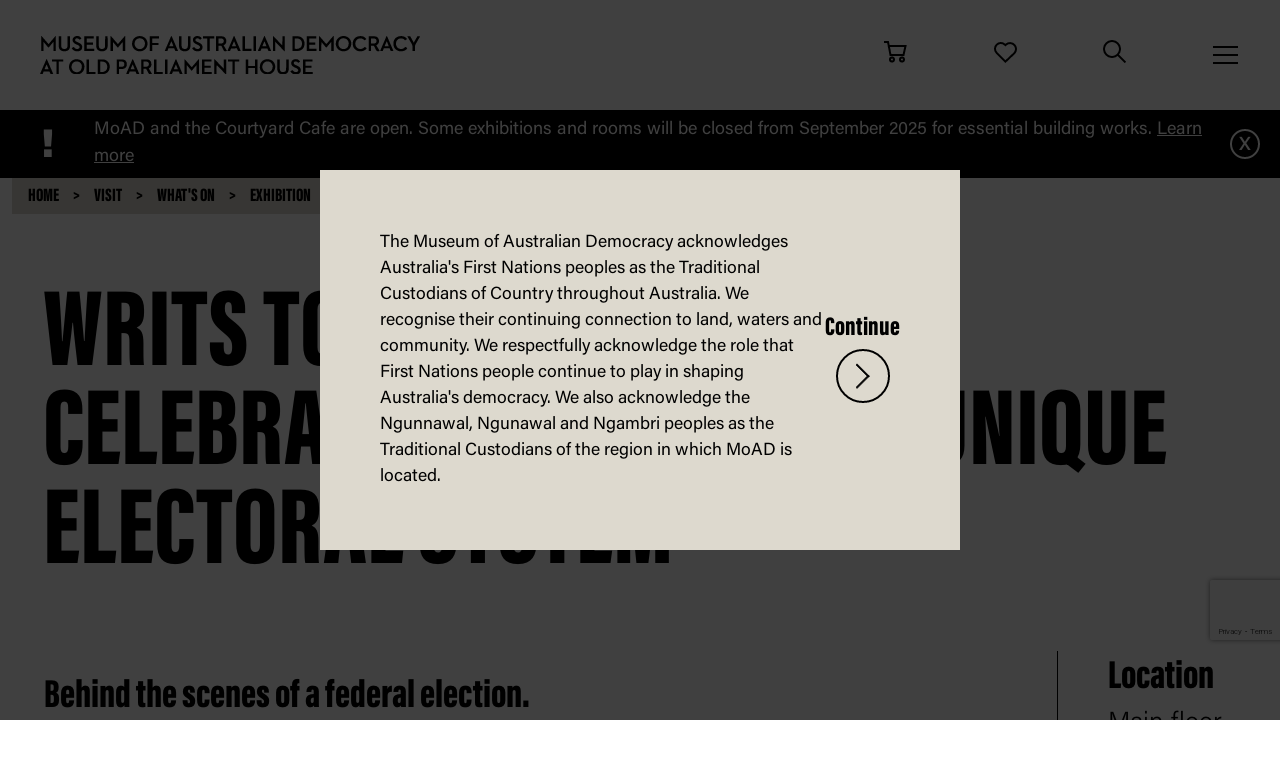

--- FILE ---
content_type: text/html; charset=UTF-8
request_url: https://loadb.live.moadoph.gov.au/visit/whats-on/exhibitions/writs-to-referendums-celebrating-australias-unique-electoral-system
body_size: 11866
content:

<!DOCTYPE html>
<html lang="en" dir="ltr" class="h-100">
  <head>
    <meta charset="utf-8" />
<meta name="description" content="Explore behind the scenes of a federal election, with this exhibition celebrating Australia&#039;s unique electoral system." />
<link rel="canonical" href="https://loadb.live.moadoph.gov.au/visit/whats-on/exhibitions/writs-to-referendums-celebrating-australias-unique-electoral-system" />
<meta name="Generator" content="Drupal 10 (https://www.drupal.org)" />
<meta name="MobileOptimized" content="width" />
<meta name="HandheldFriendly" content="true" />
<meta name="viewport" content="width=device-width, initial-scale=1.0" />
<META HTTP-EQUIV="Content-type" CONTENT="text/html; charset=UTF-8"></META>
<link rel="icon" href="/themes/moad/moad_theme/favicon.ico" type="image/vnd.microsoft.icon" />

         <title>Writs To Referendums - Exhibitions At MoAD</title>
    <link rel="stylesheet" media="all" href="/sites/default/files/css/css_tp6MZgnZR0563IRDP9WEvg17pBbO3HmyjGUO1Sbrsbs.css?delta=0&amp;language=en&amp;theme=moad_theme&amp;include=eJxdjssOAiEQBH8I5eT3bAboIGagNwy7il9v4h58XDrpqksFctjosl58EIMLn5-VQfRkY2pp-dtUmEmGuahiNn1jgovs8Klvq-hZbvL4AamIMh-osVfR8oRTmdzGkopF7ujTsyFSXaWkZVxR8R9h0wbqkboX3M2_91yZNsUL1_RPcw" />
<link rel="stylesheet" media="all" href="/sites/default/files/css/css_FYUj3SETdoUkoRDNFAGZNC2rlVAbil1sA3Meh5-HooQ.css?delta=1&amp;language=en&amp;theme=moad_theme&amp;include=eJxdjssOAiEQBH8I5eT3bAboIGagNwy7il9v4h58XDrpqksFctjosl58EIMLn5-VQfRkY2pp-dtUmEmGuahiNn1jgovs8Klvq-hZbvL4AamIMh-osVfR8oRTmdzGkopF7ujTsyFSXaWkZVxR8R9h0wbqkboX3M2_91yZNsUL1_RPcw" />
<link rel="stylesheet" media="all" href="//cdnjs.cloudflare.com/ajax/libs/slick-carousel/1.8.1/slick.css" />
<link rel="stylesheet" media="all" href="//cdnjs.cloudflare.com/ajax/libs/slick-carousel/1.8.1/slick-theme.css" />

    <script type="application/json" data-drupal-selector="drupal-settings-json">{"path":{"baseUrl":"\/","pathPrefix":"","currentPath":"node\/590","currentPathIsAdmin":false,"isFront":false,"currentLanguage":"en"},"pluralDelimiter":"\u0003","gtag":{"tagId":"","consentMode":false,"otherIds":[],"events":[],"additionalConfigInfo":[]},"suppressDeprecationErrors":true,"ajaxPageState":{"libraries":"[base64]","theme":"moad_theme","theme_token":null},"ajaxTrustedUrl":[],"gtm":{"tagId":null,"settings":{"data_layer":"dataLayer","include_classes":false,"allowlist_classes":"","blocklist_classes":"","include_environment":false,"environment_id":"","environment_token":""},"tagIds":["GTM-MH88H58"]},"ackno_img_file_url":{},"ackno_img_alt":"Acknowledge-popup","ackno_img_credit":"De Greer-Yindimincarlie","ackno_credit_descriptor":[{"value":" "}],"ackno_text":[{"value":"The Museum of Australian Democracy acknowledges Australia\u0027s First Nations peoples as the Traditional Custodians of Country throughout Australia. We recognise their continuing connection to land, waters and community. We respectfully acknowledge the role that First Nations people continue to play in shaping Australia\u0027s democracy. We also acknowledge the Ngunnawal, Ngunawal and Ngambri peoples as the Traditional Custodians of the region in which MoAD is located."}],"user":{"uid":0,"permissionsHash":"3912a3fdc2ee98ecbcf427ece71a0539e80291c7561c25600c8dbc317b385305"}}</script>
<script src="/sites/default/files/js/js_kUPkDWavaTQ5ZSoPzANZSqXIrd9ycrrpnAIWfOWIXwI.js?scope=header&amp;delta=0&amp;language=en&amp;theme=moad_theme&amp;include=eJxdiDEOgDAMxD7U0on3VBeIAlWqVE0Gng8TEiyWbTILj4mxFno1N8-KYI8kZqJcA1Lkwb8XNFzf2VM37DUO7lxEjaDZt3mO8BsBginn"></script>
<script src="/modules/contrib/google_tag/js/gtag.js?t6zphf"></script>
<script src="/modules/contrib/google_tag/js/gtm.js?t6zphf"></script>

    <script async src="https://www.googletagmanager.com/gtag/js?id=AW-922569255"></script>
    <script>
      window.dataLayer = window.dataLayer || [];
      function gtag(){dataLayer.push(arguments);}
      gtag('js', new Date());
      gtag('config', 'AW-922569255');
    </script>
  </head>
  <body class="path-node page-node-type-attraction   d-flex flex-column h-100 p-0">
        <a href="#main-content" class="visually-hidden focusable skip-link">
      Skip to main content
    </a>
    <noscript><iframe src="https://www.googletagmanager.com/ns.html?id=GTM-MH88H58"
                  height="0" width="0" style="display:none;visibility:hidden"></iframe></noscript>

      <div class="dialog-off-canvas-main-canvas d-flex flex-column h-100" data-off-canvas-main-canvas>
    

<header class="header-primary position-relative bg-light" id="mainheader">
  

            <div>
        <div class="region region-nav-branding p-0">
    <div id="block-moad-theme-branding" class="block block-system block-system-branding-block">
  
    
  <div class="container-fluid">
  <div class="row">

    <div class="col ps-md-4">
      <div class="d-flex flex-row justify-content-between align-items-center position-relative">
        <div class="logo me-2 ms-3 mb-0 md-h2 h1 text-default">
          <a href="/">
            <img class="img-fluid" src="/themes/moad/moad_theme/assets/src/img/site-branding-logo.svg" alt="Museum of Australian Democracy at Old Parliament House">
          </a>
        </div>

        <form class="search-wrapper d-flex align-items-center" method="get" action="/search">
          <div class="w-100 form-input has-validation position-relative">
            <label for="search-field" class="form-label d-none">Search</label>
            <input type="text" class="w-100 form-control search-bar" placeholder="Enter your search term" name="title" id="search-field">
            <button class="border-0" type="submit" alt="Search"><img src="/themes/moad/moad_theme/assets/dist/img/icon-search.svg" alt="Search Icon"></button>
          </div>
        </form>
        <div class="navbar-buttons d-flex justify-content-between">
            <a href="https://shop.moadoph.gov.au/" target="_blank" class="d-none d-md-flex justify-content-center align-items-center flex-column"><img
                src="/themes/moad/moad_theme/assets/dist/img/icon-cart.svg" alt="Cart Icon">
              <span class="pt-2 d-block small">Shop</span>
            </a>
            <a href="/support" class="d-none d-md-flex justify-content-center align-items-center flex-column"><img
                src="/themes/moad/moad_theme/assets/dist/img/icon-heart.svg" alt="Support Icon">
              <span class="pt-2 d-block small">Support</span>
            </a>
            <a class="search-btn d-none d-md-flex justify-content-center align-items-center flex-column"><img
                src="/themes/moad/moad_theme/assets/dist/img/icon-search.svg" alt="Search Icon" style="cursor:pointer;">
              <span class="pt-2 d-none d-md-block small" style="cursor:pointer;">Search</span>
            </a>
            
                <button
                  class="navbar-toggler collapsed"
                  type="button"
                  data-bs-toggle="collapse"
                  data-bs-target="#main-menu"
                  aria-controls="main-menu"
                  aria-expanded="false"
                  aria-label="Toggle navigation"
                >
                  <span class="icon-bar top-bar">&nbsp;</span>
                  <span class="icon-bar middle-bar">&nbsp;</span>
                  <span class="icon-bar bottom-bar">&nbsp;</span>
                  <img
                src="/themes/moad/moad_theme/assets/dist/img/icon-search.svg" alt="Search Icon" style="cursor:pointer;">
                </button>
          </div>
        </div>
      </div>
    </div>
  </div>
</div>
      
      <div class="notice-banner">
        <label class="notice-banner-icon pt-2">!</label>
        <p class="notice-banner-content">MoAD and the Courtyard Cafe are open. Some exhibitions and rooms will be closed from September 2025 for essential building works. <a href="/visit/oph-building-works">Learn more</a></p>
        <label class="notice-btn-close" onclick="hideNoticeBanner()">x</label>
    </div>
  

  <script>
    function hideNoticeBanner() {
      // Hide the notice banner when the close button is clicked
      const noticeBanner = document.querySelector('.notice-banner');
      noticeBanner.style.display = 'none';

      // Set session cookies for notice_text and notice_link
      setSessionCookie('noticeText', 'MoAD and the Courtyard Cafe are open. Some exhibitions and rooms will be closed from September 2025 for essential building works.');
      setSessionCookie('noticeLink', '/visit/oph-building-works');

      // Set a session cookie to indicate that the notice banner has been closed
      setSessionCookie('noticeBannerShown', true);;

      // Remove the notice banner content from the DOM
      noticeBanner.innerHTML = '';
    }

    // Function to set a session cookie with a given name and value
    function setSessionCookie(name, value) {
      //const expirationDate = new Date();
      //expirationDate.setTime(expirationDate.getTime() + (1000 * 60)); // Set the cookie to expire
      const cookieValue = encodeURIComponent(value) + '; expires=0; path=/';
      document.cookie = name + '=' + cookieValue;
    }

    // Function to check if a session cookie with the given name exists
    function getSessionCookie(name) {
      const cookies = document.cookie.split(';');
      for (const cookie of cookies) {
        const [cookieName, cookieValue] = cookie.split('=');
        if (cookieName.trim() === name) {
          return decodeURIComponent(cookieValue);
        }
      }
      return null;
    }

  // Check if the notice banner content is stored in the session cookie
    const storedNoticeText = getSessionCookie('noticeText');
    const storedNoticeLink = getSessionCookie('noticeLink');
    if (storedNoticeText === 'MoAD and the Courtyard Cafe are open. Some exhibitions and rooms will be closed from September 2025 for essential building works.' && storedNoticeLink  === '/visit/oph-building-works') {
      // If the notice banner has been closed previously, hide it on page load
      const noticeBanner = document.querySelector('.notice-banner');
      noticeBanner.style.display = 'none';
      // console.log("No banner");
    }else{
    const noticeBanner = document.querySelector('.notice-banner');
      noticeBanner.style.display = 'flex';
      // console.log("Banner banner");
    }
    // console.log('Content of notice_text:', storedNoticeText);
    // console.log('Content of notice_link:', storedNoticeLink);
  </script>


</div>

  </div>


      
       <div class="collapse navbar-collapse overflow-hidden col-md-8 offset-md-4" tabindex="-1" id="main-menu">
                            <div class="region region-nav-main">
    <nav role="navigation" aria-labelledby="block-moad-theme-main-navigation-menu" id="block-moad-theme-main-navigation" class="block block-menu navigation menu--main">
            
  <h5 class="visually-hidden" id="block-moad-theme-main-navigation-menu">Main navigation</h5>
  

                <div class="main-menu">
      <form class="mobile-search-wrapper d-flex align-items-center" method="get" action="/search">
        <div class="w-100 form-input has-validation position-relative">
          <label for="search-field" class="form-label d-none">Search</label>
          <input type="text" class="w-100 form-control search-bar" placeholder="Enter your search term" name="title" id="search-field">
          <input type="hidden" name="type" value="All">
          <input type="hidden" name="sort_order" value="ASC">
          <button class="border-0" type="submit" alt="Search"><img src="/themes/moad/moad_theme/assets/dist/img/icon-search.svg" alt="Search Icon"></button>
        </div>
      </form>
          
        
          
    
    
                    
            <div class="menu-group">

      <h2 class="collapsible"><a style="font-weight: 800;" href="/visit">Visit</a></h2>
                      <div class="content">
                  
        
          
    
    
                    
        <a href="/visit/whats-on"  class="dropdown-item">What&#039;s on<i class="fa fa-external-link small ps-1 external" aria-hidden="true"></i></a>
        
    
    
    
                    
        <a href="/visit/getting-here-and-parking"  class="dropdown-item">Getting here and parking<i class="fa fa-external-link small ps-1 external" aria-hidden="true"></i></a>
        
    
    
    
                    
        <a href="/visit/access"  class="dropdown-item">Access<i class="fa fa-external-link small ps-1 external" aria-hidden="true"></i></a>
        
    
    
    
                    
        <a href="/visit/plan-a-school-visit"  class="dropdown-item">Plan a school visit<i class="fa fa-external-link small ps-1 external" aria-hidden="true"></i></a>
        
    
    
    
                    
        <a href="/visit/group-tours"  class="dropdown-item">Group tours<i class="fa fa-external-link small ps-1 external" aria-hidden="true"></i></a>
        
    
    
    
                    
        <a href="/visit/food-and-dining"  class="dropdown-item">Food and dining<i class="fa fa-external-link small ps-1 external" aria-hidden="true"></i></a>
        
    
    
    
                    
        <a href="https://shop.moadoph.gov.au/"  class="dropdown-item">Shop<i class="fa fa-external-link small ps-1 external" aria-hidden="true"></i></a>
        
    
    
    
                    
        <a href="/visit/map"  class="dropdown-item">Map<i class="fa fa-external-link small ps-1 external" aria-hidden="true"></i></a>
        
    
        
        
  
        </div>
      </div>
        
    
    
    
                    
            <div class="menu-group">

      <h2 class="collapsible"><a style="font-weight: 800;" href="/learn">Learn</a></h2>
                      <div class="content">
                  
        
          
    
    
                    
        <a href="/learn/school-visits"  class="dropdown-item">School visits<i class="fa fa-external-link small ps-1 external" aria-hidden="true"></i></a>
        
    
    
    
                    
        <a href="/learn/digital-excursions"  class="dropdown-item">Digital excursions and events<i class="fa fa-external-link small ps-1 external" aria-hidden="true"></i></a>
        
    
    
    
                    
        <a href="/learn/professional-development"  class="dropdown-item">Professional development<i class="fa fa-external-link small ps-1 external" aria-hidden="true"></i></a>
        
    
    
    
                    
        <a href="/learn/activities-and-resources"  class="dropdown-item">Activities and resources<i class="fa fa-external-link small ps-1 external" aria-hidden="true"></i></a>
        
    
        
        
  
        </div>
      </div>
        
    
    
    
                    
            <div class="menu-group">

      <h2 class="collapsible"><a style="font-weight: 800;" href="/play">Play</a></h2>
                      <div class="content">
                  
        
          
    
    
                    
        <a href="/play/play-at-home"  class="dropdown-item">Play at home<i class="fa fa-external-link small ps-1 external" aria-hidden="true"></i></a>
        
    
    
    
                    
        <a href="https://moadoph.gov.au/visit/whats-on/families"  class="dropdown-item">Play at the museum<i class="fa fa-external-link small ps-1 external" aria-hidden="true"></i></a>
        
    
        
        
  
        </div>
      </div>
        
    
    
    
                    
            <div class="menu-group">

      <h2 class="collapsible"><a style="font-weight: 800;" href="/explore">Explore</a></h2>
                      <div class="content">
                  
        
          
    
    
                    
        <a href="/explore/democracy"  class="dropdown-item">Democracy<i class="fa fa-external-link small ps-1 external" aria-hidden="true"></i></a>
        
    
    
    
                    
        <a href="/explore/collection"  class="dropdown-item">Collection<i class="fa fa-external-link small ps-1 external" aria-hidden="true"></i></a>
        
    
    
    
                    
        <a href="/explore/stories"  class="dropdown-item">Stories<i class="fa fa-external-link small ps-1 external" aria-hidden="true"></i></a>
        
    
    
    
                    
        <a href="/explore/behind-the-lines"  class="dropdown-item">Political cartoons<i class="fa fa-external-link small ps-1 external" aria-hidden="true"></i></a>
        
    
        
        
  
        </div>
      </div>
        
    
    
    
                    
            <div class="menu-group">

      <h2 class="collapsible"><a style="font-weight: 800;" href="/support">Support</a></h2>
                      <div class="content">
                  
        
          
    
    
                    
        <a href="/support/donate"  class="dropdown-item">Donate<i class="fa fa-external-link small ps-1 external" aria-hidden="true"></i></a>
        
    
    
    
                    
        <a href="/support/partnerships"  class="dropdown-item">Partnerships<i class="fa fa-external-link small ps-1 external" aria-hidden="true"></i></a>
        
    
    
    
                    
        <a href="/support/volunteer"  class="dropdown-item">Volunteer<i class="fa fa-external-link small ps-1 external" aria-hidden="true"></i></a>
        
    
    
    
                    
        <a href="/support/donate-to-our-collection"  class="dropdown-item">Donate to collection<i class="fa fa-external-link small ps-1 external" aria-hidden="true"></i></a>
        
    
        
        
  
        </div>
      </div>
        
    
    
    
                    
            <div class="menu-group">

      <h2 class="collapsible"><a style="font-weight: 800;" href="/about">About</a></h2>
                      <div class="content">
                  
        
          
    
    
                    
        <a href="/about/old-parliament-house"  class="dropdown-item">Old Parliament House<i class="fa fa-external-link small ps-1 external" aria-hidden="true"></i></a>
        
    
    
    
                    
        <a href="/about/board-old-parliament-house"  class="dropdown-item">Board of Old Parliament House<i class="fa fa-external-link small ps-1 external" aria-hidden="true"></i></a>
        
    
    
    
                    
        <a href="/about/reports-policies-and-plans"  class="dropdown-item">Reports, policies and plans<i class="fa fa-external-link small ps-1 external" aria-hidden="true"></i></a>
        
    
    
    
                    
        <a href="/about/access-to-information"  class="dropdown-item">Access to information<i class="fa fa-external-link small ps-1 external" aria-hidden="true"></i></a>
        
    
    
    
                    
        <a href="/about/media"  class="dropdown-item">Media<i class="fa fa-external-link small ps-1 external" aria-hidden="true"></i></a>
        
    
    
    
                    
        <a href="/about/careers"  class="dropdown-item">Careers<i class="fa fa-external-link small ps-1 external" aria-hidden="true"></i></a>
        
    
    
    
                    
        <a href="/about/venue-hire"  class="dropdown-item">Venue hire<i class="fa fa-external-link small ps-1 external" aria-hidden="true"></i></a>
        
    
    
    
                    
        <a href="/about/contact"  class="dropdown-item">Contact<i class="fa fa-external-link small ps-1 external" aria-hidden="true"></i></a>
        
    
        
        
  
        </div>
      </div>
        
    
        
        
  
  </div>


  

  
  
  <script>
  document.addEventListener('DOMContentLoaded', () => {
    const menuLinks = document.querySelectorAll('.main-menu a'); // Select all menu links

    menuLinks.forEach(link => {
      const linkIcon = link.querySelector('.external'); // Find the icon within the link
      const linkHostname = link.hostname.replace(/^www\./, ''); // Normalize hostname by removing 'www.'
      const currentHostname = window.location.hostname.replace(/^www\./, ''); // Normalize current site hostname

      // Check if the link is external
      if (linkHostname !== currentHostname) {
        // External link logic
        if (linkIcon) {
          linkIcon.classList.remove('d-none'); // Ensure the icon is visible for external links
        }
        link.setAttribute('target', '_blank'); // Open in new tab
        link.setAttribute('rel', 'noopener'); // Security attribute for external links
      } else {
        // Internal link logic
        if (linkIcon) {
          linkIcon.classList.add('d-none'); // Hide the icon for internal links
        }
      }
    });
  });


  </script>

  </nav>
<nav role="navigation" aria-labelledby="block-moad-theme-mainmobilenavigation-menu" id="block-moad-theme-mainmobilenavigation" class="block block-menu navigation menu--main-mobile">
            
  <h5 class="visually-hidden" id="block-moad-theme-mainmobilenavigation-menu">Main mobile navigation</h5>
  

        <style>

	.main-menu.mobile-menu{
		display: none;
	}
  @media(max-width: 768px){
	.main-menu{
		display: none;
	}

	.main-menu.mobile-menu{
		display: block;
	}
}
</style>
<div class="main-menu mobile-menu">
    <form class="mobile-search-wrapper d-flex align-items-center" method="get" action="/search">
      <div class="w-100 form-input has-validation position-relative">
        <label for="search-field" class="form-label d-none">Search</label>
        <input type="text" class="w-100 form-control search-bar" placeholder="Enter your search term" name="title" id="search-field">
        <input type="hidden" name="type" value="All">
        <input type="hidden" name="sort_order" value="ASC">
        <button class="border-0" type="submit" alt="Search"><img src="/themes/moad/moad_theme/assets/dist/img/icon-search.svg" alt="Search Icon"></button>
      </div>
    </form>
    
    
      
  
  
           
        <div class="menu-group">

    <h2 class="collapsible"><a style="font-weight: 800;" href="/visit">Visit</a></h2>
                <div class="content">
            
    
      
  
  
           
    <a href="/visit/whats-on"  class="dropdown-item">What&#039;s on<i class="fa fa-external-link small ps-1 external" aria-hidden="true"></i></a>
    
  
  
  
           
    <a href="/visit/getting-here-and-parking"  class="dropdown-item">Getting here and parking<i class="fa fa-external-link small ps-1 external" aria-hidden="true"></i></a>
    
  
  
  
           
    <a href="/visit/access"  class="dropdown-item">Access<i class="fa fa-external-link small ps-1 external" aria-hidden="true"></i></a>
    
  
  
  
           
    <a href="/visit/plan-a-school-visit"  class="dropdown-item">Plan a school visit<i class="fa fa-external-link small ps-1 external" aria-hidden="true"></i></a>
    
  
  
  
           
    <a href="/visit/group-tours"  class="dropdown-item">Group tours<i class="fa fa-external-link small ps-1 external" aria-hidden="true"></i></a>
    
  
  
  
           
    <a href="/visit/food-and-dining"  class="dropdown-item">Food and dining<i class="fa fa-external-link small ps-1 external" aria-hidden="true"></i></a>
    
  
  
  
           
    <a href="https://shop.moadoph.gov.au/"  class="dropdown-item">Shop<i class="fa fa-external-link small ps-1 external" aria-hidden="true"></i></a>
    
  
  
  
           
    <a href="/visit/map"  class="dropdown-item">Map<i class="fa fa-external-link small ps-1 external" aria-hidden="true"></i></a>
    
  
    
    

      </div>
    </div>
    
  
  
  
           
        <div class="menu-group">

    <h2 class="collapsible"><a style="font-weight: 800;" href="/explore">Explore</a></h2>
                <div class="content">
            
    
      
  
  
           
    <a href="/explore/democracy"  class="dropdown-item">Democracy<i class="fa fa-external-link small ps-1 external" aria-hidden="true"></i></a>
    
  
  
  
           
    <a href="/explore/collection"  class="dropdown-item">Collection<i class="fa fa-external-link small ps-1 external" aria-hidden="true"></i></a>
    
  
  
  
           
    <a href="/explore/stories"  class="dropdown-item">Stories<i class="fa fa-external-link small ps-1 external" aria-hidden="true"></i></a>
    
  
  
  
           
    <a href="/explore/behind-the-lines"  class="dropdown-item">Political cartoons<i class="fa fa-external-link small ps-1 external" aria-hidden="true"></i></a>
    
  
    
    

      </div>
    </div>
    
  
  
  
           
        <div class="menu-group">

    <h2 class="collapsible"><a style="font-weight: 800;" href="/learn">Learn</a></h2>
                <div class="content">
            
    
      
  
  
           
    <a href="/learn/school-visits"  class="dropdown-item">School visits<i class="fa fa-external-link small ps-1 external" aria-hidden="true"></i></a>
    
  
  
  
           
    <a href="/learn/digital-excursions"  class="dropdown-item">Digital excursions and events<i class="fa fa-external-link small ps-1 external" aria-hidden="true"></i></a>
    
  
  
  
           
    <a href="/learn/professional-development"  class="dropdown-item">Professional development<i class="fa fa-external-link small ps-1 external" aria-hidden="true"></i></a>
    
  
  
  
           
    <a href="/learn/activities-and-resources"  class="dropdown-item">Activities and resources<i class="fa fa-external-link small ps-1 external" aria-hidden="true"></i></a>
    
  
    
    

      </div>
    </div>
    
  
  
  
           
        <div class="menu-group">

    <h2 class="collapsible"><a style="font-weight: 800;" href="/play">Play</a></h2>
                <div class="content">
            
    
      
  
  
           
    <a href="/play/play-at-home"  class="dropdown-item">Play at home<i class="fa fa-external-link small ps-1 external" aria-hidden="true"></i></a>
    
  
  
  
           
    <a href="https://moadoph.gov.au/visit/whats-on/families"  class="dropdown-item">Play at the museum<i class="fa fa-external-link small ps-1 external" aria-hidden="true"></i></a>
    
  
    
    

      </div>
    </div>
    
  
  
  
           
        <div class="menu-group">

    <h2 class="collapsible"><a style="font-weight: 800;" href="/support">Support</a></h2>
                <div class="content">
            
    
      
  
  
           
    <a href="/support/donate"  class="dropdown-item">Donate<i class="fa fa-external-link small ps-1 external" aria-hidden="true"></i></a>
    
  
  
  
           
    <a href="/support/partnerships"  class="dropdown-item">Partnerships<i class="fa fa-external-link small ps-1 external" aria-hidden="true"></i></a>
    
  
  
  
           
    <a href="/support/volunteer"  class="dropdown-item">Volunteer<i class="fa fa-external-link small ps-1 external" aria-hidden="true"></i></a>
    
  
  
  
           
    <a href="/support/donate-to-our-collection"  class="dropdown-item">Donate to collection<i class="fa fa-external-link small ps-1 external" aria-hidden="true"></i></a>
    
  
    
    

      </div>
    </div>
    
  
  
  
           
        <div class="menu-group">

    <h2 class="collapsible"><a style="font-weight: 800;" href="/about">About</a></h2>
                <div class="content">
            
    
      
  
  
           
    <a href="/about/old-parliament-house"  class="dropdown-item">Old Parliament House<i class="fa fa-external-link small ps-1 external" aria-hidden="true"></i></a>
    
  
  
  
           
    <a href="/about/board-old-parliament-house"  class="dropdown-item">Board of Old Parliament House<i class="fa fa-external-link small ps-1 external" aria-hidden="true"></i></a>
    
  
  
  
           
    <a href="/about/reports-policies-and-plans"  class="dropdown-item">Reports, policies and plans<i class="fa fa-external-link small ps-1 external" aria-hidden="true"></i></a>
    
  
  
  
           
    <a href="/about/access-to-information"  class="dropdown-item">Access to information<i class="fa fa-external-link small ps-1 external" aria-hidden="true"></i></a>
    
  
  
  
           
    <a href="/about/media"  class="dropdown-item">Media<i class="fa fa-external-link small ps-1 external" aria-hidden="true"></i></a>
    
  
  
  
           
    <a href="/about/careers"  class="dropdown-item">Careers<i class="fa fa-external-link small ps-1 external" aria-hidden="true"></i></a>
    
  
  
  
           
    <a href="/about/venue-hire"  class="dropdown-item">Venue hire<i class="fa fa-external-link small ps-1 external" aria-hidden="true"></i></a>
    
  
  
  
           
    <a href="/about/contact"  class="dropdown-item">Contact<i class="fa fa-external-link small ps-1 external" aria-hidden="true"></i></a>
    
  
    
    

      </div>
    </div>
    
  
    
    

</div>






<script>
  document.addEventListener('DOMContentLoaded', () => {
    const menuLinks = document.querySelectorAll('.main-menu a'); // Select all menu links

    menuLinks.forEach(link => {
      const linkIcon = link.querySelector('.external'); // Find the icon within the link
      const linkHostname = link.hostname.replace(/^www\./, ''); // Normalize hostname by removing 'www.'
      const currentHostname = window.location.hostname.replace(/^www\./, ''); // Normalize current site hostname

      // Check if the link is external
      if (linkHostname !== currentHostname) {
        // External link logic
        if (linkIcon) {
          linkIcon.classList.remove('d-none'); // Ensure the icon is visible for external links
        }
        link.setAttribute('target', '_blank'); // Open in new tab
        link.setAttribute('rel', 'noopener'); // Security attribute for external links
      } else {
        // Internal link logic
        if (linkIcon) {
          linkIcon.classList.add('d-none'); // Hide the icon for internal links
        }
      }
    });
  });
</script>

  </nav>

  </div>

          
              </div>
      
    </div>
   
   
</header>

<section id="sidenav">
  <div class="offcanvas offcanvas-start" tabindex="-1" id="offcanvasNavbar">
</section>

<main role="main" style="margin: 0;" id="maincontent">
  <a id="main-content" tabindex="-1"></a>
  
  
  

  <div class="container-fluid"> 
          <div class="row g-0">
            <div class="order-1 order-lg-2 col-12">
          <div class="region region-content p-0">
    <div data-drupal-messages-fallback class="hidden"></div>
<div id="block-moad-theme-content" class="block block-system block-system-main-block">
  
    
      


                  

<article data-history-node-id="590" class="node node--type-attraction node--view-mode-full">
    <main class="main-content" style="margin: 0;">
        


                                  
            
  
  <section class="section-masthead banner-lg">
        <div class="container-fluid">
      <div class="row">
        <div class="col">
          <div class="rollover-img  ratio position-relative banner-area" img-data="Image title" style="aspect-ratio:21/8;width:100%;">
                          <img alt="A woman is sitting and interacting with a touchscreen in an exhibition" title="A woman is sitting and interacting with a touchscreen in an exhibition" src="/sites/default/files/styles/cropped_square/public/2023-06/Writs%20to%20referendums%201_0.jpg.webp?h=df1ef815&amp;itok=RfRzM9hP"
                class="img-fluid w-100 d-sm-none" style="object-fit:cover;">
                              <img alt="An exhibition space with glass showcases filled with objects" title="An exhibition space with glass showcases filled with objects" src="/sites/default/files/styles/cropped_square/public/2023-06/Writs%20to%20referendums%203_0.jpg.webp?h=44743c95&amp;itok=RmH2WUGQ"
                  class="img-fluid w-100 d-sm-none" style="object-fit:cover;">
                            <img alt="A woman is sitting and interacting with a touchscreen in an exhibition" title="A woman is sitting and interacting with a touchscreen in an exhibition" src="/sites/default/files/styles/cropped_banner_tall/public/2023-06/Writs%20to%20referendums%201_0.jpg.webp?h=d4423fb3&amp;itok=Xl45qnRm"
                class="img-fluid w-100 d-none d-sm-inline" style="object-fit:cover;">
                              <img alt="An exhibition space with glass showcases filled with objects" title="An exhibition space with glass showcases filled with objects" src="/sites/default/files/styles/cropped_banner_tall/public/2023-06/Writs%20to%20referendums%203_0.jpg.webp?h=e41f5ab7&amp;itok=2fiDFEaq"
                  class="img-fluid w-100 d-none d-sm-inline" style="object-fit:cover;">
                                    </div>
        </div>
      </div>
    </div>
  </section>
    <div class="container">
      
<div class="bg-primary d-inline-block mb-3 mb-lg-xl">
        <ul class="breadcrumbs list-unstyled list-inline mb-0 position-relative">
          <li class="list-inline-item h5 mb-0 me-0">
                  <a href="/">Home</a>
              </li>
          <li class="list-inline-item h5 mb-0 me-0">
                  <a href="/visit">Visit</a>
              </li>
          <li class="list-inline-item h5 mb-0 me-0">
                  <a href="/visit/whats-on">What&#039;s on</a>
              </li>
          <li class="list-inline-item h5 mb-0 me-0">
                  <a href="/visit/whats-on/exhibitions">Exhibition</a>
              </li>
          <li class="list-inline-item h5 mb-0 me-0">
                  <a href="/visit/whats-on/exhibitions/writs-to-referendums-celebrating-australias-unique-electoral-system">Writs to Referendums: Celebrating Australia’s Unique Electoral System  </a>
              </li>
        </ul>
</div>

  
      <div class="row">
        <div class="row px-0 mb-4">

                              
                        <div class="activity-details col-12">
              <h1 class="page-title text-uppercase mt-3 mb-l">Writs to Referendums: Celebrating Australia’s Unique Electoral System  </h1>
            </div>
                        <div class="activity-details border-bottom border-right col-md-10 d-flex align-items-center pe-5">
                              <h3 class="my-4">
                                      Behind the scenes of a federal election.

                                  </h3>
                          </div>
                        <div class="activity-details border-bottom col-md-2 d-flex align-items-center">
              <div class="row my-4" style="border-left: 1px solid;padding-left: 50px;">
                <div class="px-0">
                  <h3 class="mt-s">Location</h3>
                  <p class="big fw-light m-0">Main floor</p>
                </div>
              </div>
            </div>

                        
                  </div>
      </div>
    </div>
  </main>

  
    

  <div class="node__content">
      <div class="layout layout--onecol">
    <div  class="layout__region layout__region--content">
      

<div  class="block block-layout-builder block-inline-blockblock-body-basic-text" class="mb-5">
  
  
  <div class="container pb-s">
    <div class="row">
      <div class="col">
        <div class="mt-4 big fw-light">
                        <p>This exhibition, by the Australian Electoral Commission (AEC), offers a glimpse into what it takes to deliver Australia’s largest and most complex peacetime logistical exercise.</p>

<p>Every Australian citizen contributes to the strength of our democracy. This exhibition documents the experiences of the many Australians involved in elections and referendums – including voters, temporary election workers, party workers, scrutineers and AEC staff.</p>
        </div>
      </div>
    </div>
  </div>
</div>



        
                




<div  class="block block-layout-builder block-inline-blockblock-body-image-large py-md-5">
    
    

    <div class="row justify-content-center w-100  mx-auto
        fullwidth ">
      <div class="col-12 p-0">
        <div class="image-tile  full    d-flex">
                                    <div class="rollover-img position-relative mb-4 d-inline-block mx-auto">
                <img alt="A woman is sitting and viewing a large screen in an exhibition."
                  title="A woman is sitting and viewing a large screen in an exhibition."
                  src="/sites/default/files/styles/cropped/public/2023-06/Writs%20to%20referendums%204_0.jpg.webp?h=b5dc55f7&amp;itok=2TaxMNeo"
                                        style="width:100%; position:relative;max-width:none;object-fit:cover;max-width:none; height: 850px;"
                                    class="rollover-img img-fluid bg-white">
                                  <img alt="A referendum sheet next to a bingo roller"
                    title="A referendum sheet next to a bingo roller"
                    src="/sites/default/files/styles/cropped/public/2023-06/Writs%20to%20referendums%2015_0.jpg.webp?h=0b4a2e91&amp;itok=eqDZ4uIG"
                    style="width:100%; position:absolute;left:0;height:100%;object-fit:cover;max-width:none; height: 850px;"
                    class="rollover-img img-fluid">
                              </div>
                                        </div>
                      </div>
    </div>
</div>








<div class="block block-layout-builder block-inline-blockblock-body-access-info">
  
  
  <div class="container py-5">
        <h2 class="text-uppercase ">PLAN YOUR VISIT</h2>
            <div class="row accordion-wrap access  ">
                                                                                                      <div class="col-12   accordion accordion-general accordion-flush" id="accordion-18305339180">
          <div class="accordion-item">
            <h3 class="accordion-header" id="flush-heading-18305339180">
            <button class="ps-0 pe-0 mb-0 pb-4 pt-4 accordion-button h3 collapsed" type="button" data-bs-toggle="collapse" data-bs-target="#flush-collapse-18305339180" aria-expanded="false" aria-controls="flush-collapse-18305339180">
                Sensory
            </button>
            </h3>
            <div id="flush-collapse-18305339180" class="accordion-collapse collapse" aria-labelledby="flush-heading-18305339180" data-bs-parent="#accordion-18305339180" style="">
              <div class="accordion-body mb-m">
                <p class="mb-0 pe-4">This exhibition has a light projection upon entry and multiple video screens play. </p>
              </div>
            </div>
          </div>
        </div>
                                                                                                      <div class="col-12   accordion accordion-general accordion-flush" id="accordion-18305339181">
          <div class="accordion-item">
            <h3 class="accordion-header" id="flush-heading-18305339181">
            <button class="ps-0 pe-0 mb-0 pb-4 pt-4 accordion-button h3 collapsed" type="button" data-bs-toggle="collapse" data-bs-target="#flush-collapse-18305339181" aria-expanded="false" aria-controls="flush-collapse-18305339181">
                Lighting
            </button>
            </h3>
            <div id="flush-collapse-18305339181" class="accordion-collapse collapse" aria-labelledby="flush-heading-18305339181" data-bs-parent="#accordion-18305339181" style="">
              <div class="accordion-body mb-m">
                <p class="mb-0 pe-4">This exhibition has low lighting.</p>
              </div>
            </div>
          </div>
        </div>
          </div>
    </div>
  
</div>




<div class="block block-layout-builder block-inline-blockblock-cta-loosely-related-auto">
  
  
  <section class="section-exhibitions cta-space overflow-hidden">
    <div class="container">
      <div class="row">
        <div class="col">
          <div class="d-flex justify-content-between mb-lg-xl align-items-center align-items-md-start">
            <h2 class="mt-0 mb-0 mt-md-0">You may also be interested in...</h2>
          </div>
                    <div class="views-element-container"><div class="row">
    <div class="col">
        <div class="carousel-wrapper carousel-exhibitions mt-3">
                <div class="carousel-cell w-50">





  <img src="/sites/default/files/styles/cropped_square/public/2025-02/0626_moad_hcreations_lowres_039-senate-opposition-party-room_0.jpg.webp?h=e3ecafe6&amp;itok=2oa6LDGc" alt="Senate Opposition Party Room" class="img-fluid w-100" style="aspect-ratio: 548/367 !important; object-fit:cover !important;">
<div class="row mt-3">
  <div class="fw-light mb-4 mb-md-0">
    <h3 class="text-default">
      <a href="/visit/whats-on/old-parliament-house/senate-opposition-party-room">Senate Opposition Party Room</a>
    </h3>
    <p>A place for senators to work and play.</p>
  </div>
</div>
</div>
    <div class="carousel-cell w-50">





  <img src="/sites/default/files/styles/cropped_square/public/2023-12/btl-audio-description-banner-2.jpg.webp?h=c5025e13&amp;itok=UdtU_xso" alt="Behind the Lines – Audio Description Online" class="img-fluid w-100" style="aspect-ratio: 548/367 !important; object-fit:cover !important;">
<div class="row mt-3">
  <div class="fw-light mb-4 mb-md-0">
    <h3 class="text-default">
      <a href="/visit/whats-on/tours/behind-the-lines-audio-described-tour">Behind the Lines – Audio Description Online</a>
    </h3>
    <p>Listen to audio descriptions of political cartoons from Behind the Lines 2025.</p>
  </div>
</div>
</div>
    <div class="carousel-cell w-50">





  <img src="/sites/default/files/styles/cropped_square/public/2025-10/dismissal-exhibition-web-banner.jpg.webp?h=eab8c10a&amp;itok=QAB8zFU1" alt="The dismissal: words that made history" class="img-fluid w-100" style="aspect-ratio: 548/367 !important; object-fit:cover !important;">
<div class="row mt-3">
  <div class="fw-light mb-4 mb-md-0">
    <h3 class="text-default">
      <a href="/visit/whats-on/exhibitions/the-dismissal-words-that-made-history">The dismissal: words that made history</a>
    </h3>
    <p>Discover the documents related to the 1975 dismissal.</p>
  </div>
</div>
</div>
    <div class="carousel-cell w-50">





  <img src="/sites/default/files/styles/cropped_square/public/2024-09/friday-night-drinks-oph.jpg.webp?h=d0d0659a&amp;itok=EV7nwoBo" alt="Friday night drinks" class="img-fluid w-100" style="aspect-ratio: 548/367 !important; object-fit:cover !important;">
<div class="row mt-3">
  <div class="fw-light mb-4 mb-md-0">
    <h3 class="text-default">
      <a href="/visit/whats-on/events/friday-night-drinks">Friday night drinks</a>
    </h3>
    <p>Start your weekend right with a fun night out with work mates, friends and good vibes.</p>
  </div>
</div>
</div>
    <div class="carousel-cell w-50">





  <img src="/sites/default/files/styles/cropped_square/public/2025-02/kings-hall-tour-statue.jpg.webp?h=9a0c2176&amp;itok=XzgoaRaD" alt="Midday Mystery Tour" class="img-fluid w-100" style="aspect-ratio: 548/367 !important; object-fit:cover !important;">
<div class="row mt-3">
  <div class="fw-light mb-4 mb-md-0">
    <h3 class="text-default">
      <a href="/visit/whats-on/tours/midday-mystery-tour">Midday Mystery Tour</a>
    </h3>
    <p>A different tour every day at midday.</p>
  </div>
</div>
</div>
    <div class="carousel-cell w-50">





  <img src="/sites/default/files/styles/cropped_square/public/2023-04/Enlighten-MoAD-2023-ben-appleton.jpg.webp?h=592c9ce2&amp;itok=VEp00i44" alt="What&amp;#039;s on" class="img-fluid w-100" style="aspect-ratio: 548/367 !important; object-fit:cover !important;">
<div class="row mt-3">
  <div class="fw-light mb-4 mb-md-0">
    <h3 class="text-default">
      <a href="/visit/whats-on">What&#039;s on</a>
    </h3>
    <p>Discover the exhibitions, events, tours and rooms of Old Parliament House.</p>
  </div>
</div>
</div>

        </div>
    </div>
</div>

</div>

                  </div>
      </div>
    </div>
  </section>
</div>
    </div>
  </div>

  </div>

  
</article>

  </div>

  </div>

        
      </div>
          </div>
  </div>

</main>

<footer class="footer-primary bg-light p-0">
          <nav role="navigation" aria-labelledby="block-moad-theme-footer-menu" id="block-moad-theme-footer" class="block block-menu navigation menu--footer">
            
  <h5 class="visually-hidden" id="block-moad-theme-footer-menu">Footer</h5>
  

        
  <div class="bg-stone"> <div class="container">
    <div class="row py-5">
            <div class="col-lg-6 d-flex flex-column px-0 pb-4" style="gap: 20px">
                <form id="signup-footer" class="footer-form-newsletter" action="/subscribe" method="get">
          <input type="hidden" name="orgid" value="00D8t0000008adJ"/>
          <input type="hidden" name="retURL" value="https://moadmain.live.moadoph.gov.au/thank-you"/>
          <h2>Stories, ideas and news in your inbox</h2>
          <div class="row">
            <div class="col-md-6 mb-3 mb-md-0 ps-0">
              <label for="name" class="d-none">Name</label>
              <input type="text" class="form-control" value="" placeholder="Your name" name="name" id="name" required/>
            </div>
            <div class="col-md-6 ps-0">
              <label for="email" class="d-none">Email</label>
              <input type="email" class="form-control" value="" placeholder="Your email" name="email" id="email" required/>
            </div>
          </div>
          <div class="row align-items-end mt-4">
            <div class="col-12 col-lg-6 col-md-6 ps-0">
              <p class="small m-0 d-flex" style="font-size: 12px !important;">
                <input type="checkbox" name="agree" value="1" required class="form-check-input" id="check-privacy">
                <label>I have read and accept the MoAD
                  <a href="/privacy" tabindex="9999" class="link-hover pb-2">Privacy statement</a>
                </label>
              </p>
            </div>
            <div class="col-12 col-lg-6 text-lg-end col-md-6 text-md-end mt-4 mt-lg-0 mt-md-0">
              <button class="btn btn-primary" type="submit">Sign up</button>
            </div>
          </div>
        </form>

                <div class="d-none d-md-flex justify-content-between justify-content-md-start border-top pt-4">
          <a href="tel:+610262708222" class="me-5 h3 smaller mb-0"> 02 6270 8222</a>
          <a href="mailto:info@moadoph.gov.au" class="h3 smaller mb-0">info@moadoph.gov.au</a>
        </div>

                <ul class="list-unstyled d-none d-md-flex footer-social justify-content-between justify-content-md-start mt-4">
                      <li>
              <a href="https://www.facebook.com/museumofaustraliandemocracy" target="_blank" rel="noopener" class="d-block py-2 px-3 me-2 me-md-5 rounded-3 bg-stone-light" aria-label="Visit us on Facebook">
                <i class="fa-brands fa-facebook-f fa-2x"></i>
                <span style="display:none">Facebook</span>
              </a>
            </li>
                                <li>
              <a href="https://www.instagram.com/oldparliamenthouse/" target="_blank" rel="noopener" class="d-block py-2 px-3 me-2 me-md-5 rounded-3 bg-stone-light" aria-label="Follow us on Instagram">
                <i class="fa-brands fa-instagram fa-2x"></i>
                <span style="display:none">Instagram</span>
              </a>
            </li>
                                <li>
              <a href="https://twitter.com/moad_canberra/" target="_blank" rel="noopener" class="d-block py-2 px-3 me-2 me-md-5 rounded-3 bg-stone-light" aria-label="Follow us on Twitter">
                <svg xmlns="http://www.w3.org/2000/svg" viewbox="0 0 512 512" style="width: 32px;"><!--!Font Awesome Free 6.6.0 by @fontawesome - https://fontawesome.com License - https://fontawesome.com/license/free Copyright 2024 Fonticons, Inc.--><path d="M389.2 48h70.6L305.6 224.2 487 464H345L233.7 318.6 106.5 464H35.8L200.7 275.5 26.8 48H172.4L272.9 180.9 389.2 48zM364.4 421.8h39.1L151.1 88h-42L364.4 421.8z"/></svg>
                <span style="display:none">Twitter</span>
              </a>
            </li>
                                <li>
              <a href="https://www.youtube.com/channel/UCB2PUm8b1gI0Nhy0TU0kJ5w" target="_blank" rel="noopener" class="d-block py-2 px-3 me-2 me-md-5 rounded-3 bg-stone-light" aria-label="Watch our videos on YouTube">
                <i class="fa-brands fa-youtube fa-2x"></i>
                <span style="display:none">Youtube</span>
              </a>
            </li>
                            </ul>
      </div>

            <div class="col-lg-6 px-0">
        <div class="footer-menu ms-md-4 ms-0" style="min-height: 400px;">
          
                    
                              <div class="menu-group">
              <h3 class="collapsible">
                <a style="font-weight: 800;" href="/visit">Visit</a>
              </h3>
                              <ul class="content">
                  
                    
                                            <li><a href="/visit/whats-on" data-drupal-link-system-path="node/408">What&#039;s on</a></li>
                                                <li><a href="/visit/getting-here-and-parking" data-drupal-link-system-path="node/448">Getting here and parking</a></li>
                                                <li><a href="/visit/access" data-drupal-link-system-path="node/469">Access</a></li>
                                                <li><a href="/visit/food-and-dining" data-drupal-link-system-path="node/478">Food and dining</a></li>
                                                <li><a href="/visit/plan-a-school-visit" data-drupal-link-system-path="node/455">Plan a school visit</a></li>
                                                <li><a href="/visit/group-tours" data-drupal-link-system-path="node/473">Group tours</a></li>
                                                <li>
                <a href="https://shop.moadoph.gov.au/" target="_blank" rel="noopener" >Shop<i class="fa fa-external-link small ps-1" aria-hidden="true"></i></a>
              </li>
                                                <li><a href="/visit/map" data-drupal-link-system-path="node/542">Map</a></li>
                              
          
                </ul>
                          </div>
                      <div class="menu-group">
              <h3 class="collapsible">
                <a style="font-weight: 800;" href="/about">About</a>
              </h3>
                              <ul class="content">
                  
                    
                                            <li><a href="/about/old-parliament-house" data-drupal-link-system-path="node/451">Old Parliament House</a></li>
                                                <li><a href="/about/board-old-parliament-house" data-drupal-link-system-path="node/196">Board of Old Parliament House</a></li>
                                                <li><a href="/about/reports-policies-and-plans" data-drupal-link-system-path="node/102">Reports, policies and plans</a></li>
                                                <li><a href="/about/access-to-information" data-drupal-link-system-path="node/1537">Access to information</a></li>
                                                <li><a href="/about/media" data-drupal-link-system-path="node/86">Media</a></li>
                                                <li><a href="/about/careers" data-drupal-link-system-path="node/347">Careers</a></li>
                                                <li><a href="/about/venue-hire" data-drupal-link-system-path="node/97">Venue hire</a></li>
                                                <li><a href="/about/contact" data-drupal-link-system-path="node/323">Contact</a></li>
                              
          
                </ul>
                          </div>
                      <div class="menu-group">
              <h3 class="collapsible">
                <a style="font-weight: 800;" href="/learn">Learn</a>
              </h3>
                              <ul class="content">
                  
                    
                                            <li><a href="/learn/school-visits" data-drupal-link-system-path="node/88">School visits</a></li>
                                                <li><a href="/learn/digital-excursions" data-drupal-link-system-path="node/485">Digital excursions and events</a></li>
                                                <li><a href="/learn/professional-development" data-drupal-link-system-path="node/87">Professional development</a></li>
                                                <li><a href="/learn/activities-and-resources" data-drupal-link-system-path="node/401">Activities and resources</a></li>
                              
          
                </ul>
                          </div>
                      <div class="menu-group">
              <h3 class="collapsible">
                <a style="font-weight: 800;" href="/support">Support</a>
              </h3>
                              <ul class="content">
                  
                    
                                            <li><a href="/support/donate" data-drupal-link-system-path="node/758">Donate</a></li>
                                                <li><a href="/support/partnerships" data-drupal-link-system-path="node/100">Partnerships</a></li>
                                                <li><a href="/support/volunteer" data-drupal-link-system-path="node/297">Volunteer</a></li>
                                                <li><a href="/support/donate-to-our-collection" data-drupal-link-system-path="node/446">Donate to collection</a></li>
                              
          
                </ul>
                          </div>
                      <div class="menu-group">
              <h3 class="collapsible">
                <a style="font-weight: 800;" href="/play">Play</a>
              </h3>
                              <ul class="content">
                  
                    
                                            <li><a href="/visit/whats-on?attraction_type=All&amp;search_tags=16" data-drupal-link-query="{&quot;attraction_type&quot;:&quot;All&quot;,&quot;search_tags&quot;:&quot;16&quot;}" data-drupal-link-system-path="node/408">At the museum</a></li>
                                                <li><a href="/play/play-at-home" data-drupal-link-system-path="node/481">At home</a></li>
                              
          
                </ul>
                          </div>
                      <div class="menu-group">
              <h3 class="collapsible">
                <a style="font-weight: 800;" href="/explore">Explore</a>
              </h3>
                              <ul class="content">
                  
                    
                                            <li><a href="/explore/democracy" data-drupal-link-system-path="node/312">Democracy</a></li>
                                                <li><a href="/explore/collection" data-drupal-link-system-path="node/92">Collection</a></li>
                                                <li><a href="/explore/stories" data-drupal-link-system-path="node/89">Stories</a></li>
                                                <li><a href="/explore/behind-the-lines" data-drupal-link-system-path="node/817">Political cartoons</a></li>
                              
          
                </ul>
                          </div>
                  
          
        </div>
      </div>
    </div>
      </div>
</div>

<script src="https://www.google.com/recaptcha/api.js?render=6LeEesEnAAAAAPGsE-iYl73jnGJxQTIXN_D2BvuD"></script>
<script>
  var signupFooterForm = document.getElementById("signup-footer");
  document.addEventListener('DOMContentLoaded', function () {
    signupFooterForm.setAttribute("onsubmit", "submitSignupFooterForm(this)");
  });

  function submitSignupFooterForm(e) {
    event.preventDefault();
    grecaptcha.ready(function () {
      grecaptcha.execute('6LeEesEnAAAAAPGsE-iYl73jnGJxQTIXN_D2BvuD', {action: 'form_submission'}).then(function (token) {
        var action = '/subscribe';
        var formDataArray = Array.from(new FormData(signupFooterForm));
        var formDataString = new URLSearchParams(formDataArray).toString();
        formDataString += '&recaptcha_token=' + token;
        window.location.href = action + '?' + formDataString;
      });
    });
  }
</script>

  </nav>
<script>//console.log("heloooooo");</script>
<script>//console.log();</script>
<script>//console.log("testtt" + "The Museum of Australian Democracy acknowledges the Ngunnuwal, Ngunwal and Ngambri people as the traditional custodians of the land upon which MoAD stands.");</script>
<script>//console.log();</script>

</div>
<div class="py-5 bg-dark text-light">

    <div class="row g-0">
        <div class="col-md-10 offset-md-1">
        <div class="container">
                        <p class="mb-0 text-start lead-small"> The Museum of Australian Democracy acknowledges Australia&#039;s First Nations peoples as the Traditional Custodians of Country throughout Australia. We recognise their continuing connection to land, waters and community. We respectfully acknowledge the role that First Nations people continue to play in shaping Australia&#039;s democracy. We also acknowledge the Ngunnawal, Ngunawal and Ngambri peoples as the Traditional Custodians of the region in which MoAD is located.</p>
        </div>
        </div>
    </div>
    </div>

<div id="block-footercopyright" class="block block-block-content block-block-contenta61deb49-5789-4ff7-8e76-3e3cfc940a26">
    
    
<div class="py-4 bg-stone text-dark">
  <div class="row g-0">
    <div class="col-md-10 offset-md-1">
      <div class="container">
        <div class="row align-items-center">
          <div class="col-md-8 col-lg-9 text-center order-2 order-md-1 mt-3 mt-md-0 p-0">
            <p class="privacy-text m-0 px-1 px-md-0 text-start medium">© Copyright 2026 Museum of Australian Democracy at Old Parliament House
              <a href="/privacy" class="privacy-link border-bottom border-dark text-dark ms-lg-5 d-none d-md-inline text-center text-lg-start pb-3">Privacy
                Statement</a>
            </p>
          </div>
          <div class="col-md-4 col-lg-3 d-none d-sm-block text-center text-md-end order-1 order-md-2">
            <a href="/">
              <img class="img-fluid" src="/themes/moad/moad_theme/assets/src/img/footer-house-logo.svg" alt="MOAD house logo" width="400" height="100">
            </a>
          </div>
        </div>
      </div>
    </div>
  </div>
</div>
</div>

  
  </footer>

  </div>

    
    <script src="/sites/default/files/js/js_yWaD7oPLXvwYFnRnABv_J6JwAdKMy7DsIkGqxDX21RI.js?scope=footer&amp;delta=0&amp;language=en&amp;theme=moad_theme&amp;include=eJxdiDEOgDAMxD7U0on3VBeIAlWqVE0Gng8TEiyWbTILj4mxFno1N8-KYI8kZqJcA1Lkwb8XNFzf2VM37DUO7lxEjaDZt3mO8BsBginn"></script>

  </body>
</html>


--- FILE ---
content_type: text/html; charset=utf-8
request_url: https://www.google.com/recaptcha/api2/anchor?ar=1&k=6LeEesEnAAAAAPGsE-iYl73jnGJxQTIXN_D2BvuD&co=aHR0cHM6Ly9sb2FkYi5saXZlLm1vYWRvcGguZ292LmF1OjQ0Mw..&hl=en&v=PoyoqOPhxBO7pBk68S4YbpHZ&size=invisible&anchor-ms=20000&execute-ms=30000&cb=od52xeaiagfi
body_size: 48478
content:
<!DOCTYPE HTML><html dir="ltr" lang="en"><head><meta http-equiv="Content-Type" content="text/html; charset=UTF-8">
<meta http-equiv="X-UA-Compatible" content="IE=edge">
<title>reCAPTCHA</title>
<style type="text/css">
/* cyrillic-ext */
@font-face {
  font-family: 'Roboto';
  font-style: normal;
  font-weight: 400;
  font-stretch: 100%;
  src: url(//fonts.gstatic.com/s/roboto/v48/KFO7CnqEu92Fr1ME7kSn66aGLdTylUAMa3GUBHMdazTgWw.woff2) format('woff2');
  unicode-range: U+0460-052F, U+1C80-1C8A, U+20B4, U+2DE0-2DFF, U+A640-A69F, U+FE2E-FE2F;
}
/* cyrillic */
@font-face {
  font-family: 'Roboto';
  font-style: normal;
  font-weight: 400;
  font-stretch: 100%;
  src: url(//fonts.gstatic.com/s/roboto/v48/KFO7CnqEu92Fr1ME7kSn66aGLdTylUAMa3iUBHMdazTgWw.woff2) format('woff2');
  unicode-range: U+0301, U+0400-045F, U+0490-0491, U+04B0-04B1, U+2116;
}
/* greek-ext */
@font-face {
  font-family: 'Roboto';
  font-style: normal;
  font-weight: 400;
  font-stretch: 100%;
  src: url(//fonts.gstatic.com/s/roboto/v48/KFO7CnqEu92Fr1ME7kSn66aGLdTylUAMa3CUBHMdazTgWw.woff2) format('woff2');
  unicode-range: U+1F00-1FFF;
}
/* greek */
@font-face {
  font-family: 'Roboto';
  font-style: normal;
  font-weight: 400;
  font-stretch: 100%;
  src: url(//fonts.gstatic.com/s/roboto/v48/KFO7CnqEu92Fr1ME7kSn66aGLdTylUAMa3-UBHMdazTgWw.woff2) format('woff2');
  unicode-range: U+0370-0377, U+037A-037F, U+0384-038A, U+038C, U+038E-03A1, U+03A3-03FF;
}
/* math */
@font-face {
  font-family: 'Roboto';
  font-style: normal;
  font-weight: 400;
  font-stretch: 100%;
  src: url(//fonts.gstatic.com/s/roboto/v48/KFO7CnqEu92Fr1ME7kSn66aGLdTylUAMawCUBHMdazTgWw.woff2) format('woff2');
  unicode-range: U+0302-0303, U+0305, U+0307-0308, U+0310, U+0312, U+0315, U+031A, U+0326-0327, U+032C, U+032F-0330, U+0332-0333, U+0338, U+033A, U+0346, U+034D, U+0391-03A1, U+03A3-03A9, U+03B1-03C9, U+03D1, U+03D5-03D6, U+03F0-03F1, U+03F4-03F5, U+2016-2017, U+2034-2038, U+203C, U+2040, U+2043, U+2047, U+2050, U+2057, U+205F, U+2070-2071, U+2074-208E, U+2090-209C, U+20D0-20DC, U+20E1, U+20E5-20EF, U+2100-2112, U+2114-2115, U+2117-2121, U+2123-214F, U+2190, U+2192, U+2194-21AE, U+21B0-21E5, U+21F1-21F2, U+21F4-2211, U+2213-2214, U+2216-22FF, U+2308-230B, U+2310, U+2319, U+231C-2321, U+2336-237A, U+237C, U+2395, U+239B-23B7, U+23D0, U+23DC-23E1, U+2474-2475, U+25AF, U+25B3, U+25B7, U+25BD, U+25C1, U+25CA, U+25CC, U+25FB, U+266D-266F, U+27C0-27FF, U+2900-2AFF, U+2B0E-2B11, U+2B30-2B4C, U+2BFE, U+3030, U+FF5B, U+FF5D, U+1D400-1D7FF, U+1EE00-1EEFF;
}
/* symbols */
@font-face {
  font-family: 'Roboto';
  font-style: normal;
  font-weight: 400;
  font-stretch: 100%;
  src: url(//fonts.gstatic.com/s/roboto/v48/KFO7CnqEu92Fr1ME7kSn66aGLdTylUAMaxKUBHMdazTgWw.woff2) format('woff2');
  unicode-range: U+0001-000C, U+000E-001F, U+007F-009F, U+20DD-20E0, U+20E2-20E4, U+2150-218F, U+2190, U+2192, U+2194-2199, U+21AF, U+21E6-21F0, U+21F3, U+2218-2219, U+2299, U+22C4-22C6, U+2300-243F, U+2440-244A, U+2460-24FF, U+25A0-27BF, U+2800-28FF, U+2921-2922, U+2981, U+29BF, U+29EB, U+2B00-2BFF, U+4DC0-4DFF, U+FFF9-FFFB, U+10140-1018E, U+10190-1019C, U+101A0, U+101D0-101FD, U+102E0-102FB, U+10E60-10E7E, U+1D2C0-1D2D3, U+1D2E0-1D37F, U+1F000-1F0FF, U+1F100-1F1AD, U+1F1E6-1F1FF, U+1F30D-1F30F, U+1F315, U+1F31C, U+1F31E, U+1F320-1F32C, U+1F336, U+1F378, U+1F37D, U+1F382, U+1F393-1F39F, U+1F3A7-1F3A8, U+1F3AC-1F3AF, U+1F3C2, U+1F3C4-1F3C6, U+1F3CA-1F3CE, U+1F3D4-1F3E0, U+1F3ED, U+1F3F1-1F3F3, U+1F3F5-1F3F7, U+1F408, U+1F415, U+1F41F, U+1F426, U+1F43F, U+1F441-1F442, U+1F444, U+1F446-1F449, U+1F44C-1F44E, U+1F453, U+1F46A, U+1F47D, U+1F4A3, U+1F4B0, U+1F4B3, U+1F4B9, U+1F4BB, U+1F4BF, U+1F4C8-1F4CB, U+1F4D6, U+1F4DA, U+1F4DF, U+1F4E3-1F4E6, U+1F4EA-1F4ED, U+1F4F7, U+1F4F9-1F4FB, U+1F4FD-1F4FE, U+1F503, U+1F507-1F50B, U+1F50D, U+1F512-1F513, U+1F53E-1F54A, U+1F54F-1F5FA, U+1F610, U+1F650-1F67F, U+1F687, U+1F68D, U+1F691, U+1F694, U+1F698, U+1F6AD, U+1F6B2, U+1F6B9-1F6BA, U+1F6BC, U+1F6C6-1F6CF, U+1F6D3-1F6D7, U+1F6E0-1F6EA, U+1F6F0-1F6F3, U+1F6F7-1F6FC, U+1F700-1F7FF, U+1F800-1F80B, U+1F810-1F847, U+1F850-1F859, U+1F860-1F887, U+1F890-1F8AD, U+1F8B0-1F8BB, U+1F8C0-1F8C1, U+1F900-1F90B, U+1F93B, U+1F946, U+1F984, U+1F996, U+1F9E9, U+1FA00-1FA6F, U+1FA70-1FA7C, U+1FA80-1FA89, U+1FA8F-1FAC6, U+1FACE-1FADC, U+1FADF-1FAE9, U+1FAF0-1FAF8, U+1FB00-1FBFF;
}
/* vietnamese */
@font-face {
  font-family: 'Roboto';
  font-style: normal;
  font-weight: 400;
  font-stretch: 100%;
  src: url(//fonts.gstatic.com/s/roboto/v48/KFO7CnqEu92Fr1ME7kSn66aGLdTylUAMa3OUBHMdazTgWw.woff2) format('woff2');
  unicode-range: U+0102-0103, U+0110-0111, U+0128-0129, U+0168-0169, U+01A0-01A1, U+01AF-01B0, U+0300-0301, U+0303-0304, U+0308-0309, U+0323, U+0329, U+1EA0-1EF9, U+20AB;
}
/* latin-ext */
@font-face {
  font-family: 'Roboto';
  font-style: normal;
  font-weight: 400;
  font-stretch: 100%;
  src: url(//fonts.gstatic.com/s/roboto/v48/KFO7CnqEu92Fr1ME7kSn66aGLdTylUAMa3KUBHMdazTgWw.woff2) format('woff2');
  unicode-range: U+0100-02BA, U+02BD-02C5, U+02C7-02CC, U+02CE-02D7, U+02DD-02FF, U+0304, U+0308, U+0329, U+1D00-1DBF, U+1E00-1E9F, U+1EF2-1EFF, U+2020, U+20A0-20AB, U+20AD-20C0, U+2113, U+2C60-2C7F, U+A720-A7FF;
}
/* latin */
@font-face {
  font-family: 'Roboto';
  font-style: normal;
  font-weight: 400;
  font-stretch: 100%;
  src: url(//fonts.gstatic.com/s/roboto/v48/KFO7CnqEu92Fr1ME7kSn66aGLdTylUAMa3yUBHMdazQ.woff2) format('woff2');
  unicode-range: U+0000-00FF, U+0131, U+0152-0153, U+02BB-02BC, U+02C6, U+02DA, U+02DC, U+0304, U+0308, U+0329, U+2000-206F, U+20AC, U+2122, U+2191, U+2193, U+2212, U+2215, U+FEFF, U+FFFD;
}
/* cyrillic-ext */
@font-face {
  font-family: 'Roboto';
  font-style: normal;
  font-weight: 500;
  font-stretch: 100%;
  src: url(//fonts.gstatic.com/s/roboto/v48/KFO7CnqEu92Fr1ME7kSn66aGLdTylUAMa3GUBHMdazTgWw.woff2) format('woff2');
  unicode-range: U+0460-052F, U+1C80-1C8A, U+20B4, U+2DE0-2DFF, U+A640-A69F, U+FE2E-FE2F;
}
/* cyrillic */
@font-face {
  font-family: 'Roboto';
  font-style: normal;
  font-weight: 500;
  font-stretch: 100%;
  src: url(//fonts.gstatic.com/s/roboto/v48/KFO7CnqEu92Fr1ME7kSn66aGLdTylUAMa3iUBHMdazTgWw.woff2) format('woff2');
  unicode-range: U+0301, U+0400-045F, U+0490-0491, U+04B0-04B1, U+2116;
}
/* greek-ext */
@font-face {
  font-family: 'Roboto';
  font-style: normal;
  font-weight: 500;
  font-stretch: 100%;
  src: url(//fonts.gstatic.com/s/roboto/v48/KFO7CnqEu92Fr1ME7kSn66aGLdTylUAMa3CUBHMdazTgWw.woff2) format('woff2');
  unicode-range: U+1F00-1FFF;
}
/* greek */
@font-face {
  font-family: 'Roboto';
  font-style: normal;
  font-weight: 500;
  font-stretch: 100%;
  src: url(//fonts.gstatic.com/s/roboto/v48/KFO7CnqEu92Fr1ME7kSn66aGLdTylUAMa3-UBHMdazTgWw.woff2) format('woff2');
  unicode-range: U+0370-0377, U+037A-037F, U+0384-038A, U+038C, U+038E-03A1, U+03A3-03FF;
}
/* math */
@font-face {
  font-family: 'Roboto';
  font-style: normal;
  font-weight: 500;
  font-stretch: 100%;
  src: url(//fonts.gstatic.com/s/roboto/v48/KFO7CnqEu92Fr1ME7kSn66aGLdTylUAMawCUBHMdazTgWw.woff2) format('woff2');
  unicode-range: U+0302-0303, U+0305, U+0307-0308, U+0310, U+0312, U+0315, U+031A, U+0326-0327, U+032C, U+032F-0330, U+0332-0333, U+0338, U+033A, U+0346, U+034D, U+0391-03A1, U+03A3-03A9, U+03B1-03C9, U+03D1, U+03D5-03D6, U+03F0-03F1, U+03F4-03F5, U+2016-2017, U+2034-2038, U+203C, U+2040, U+2043, U+2047, U+2050, U+2057, U+205F, U+2070-2071, U+2074-208E, U+2090-209C, U+20D0-20DC, U+20E1, U+20E5-20EF, U+2100-2112, U+2114-2115, U+2117-2121, U+2123-214F, U+2190, U+2192, U+2194-21AE, U+21B0-21E5, U+21F1-21F2, U+21F4-2211, U+2213-2214, U+2216-22FF, U+2308-230B, U+2310, U+2319, U+231C-2321, U+2336-237A, U+237C, U+2395, U+239B-23B7, U+23D0, U+23DC-23E1, U+2474-2475, U+25AF, U+25B3, U+25B7, U+25BD, U+25C1, U+25CA, U+25CC, U+25FB, U+266D-266F, U+27C0-27FF, U+2900-2AFF, U+2B0E-2B11, U+2B30-2B4C, U+2BFE, U+3030, U+FF5B, U+FF5D, U+1D400-1D7FF, U+1EE00-1EEFF;
}
/* symbols */
@font-face {
  font-family: 'Roboto';
  font-style: normal;
  font-weight: 500;
  font-stretch: 100%;
  src: url(//fonts.gstatic.com/s/roboto/v48/KFO7CnqEu92Fr1ME7kSn66aGLdTylUAMaxKUBHMdazTgWw.woff2) format('woff2');
  unicode-range: U+0001-000C, U+000E-001F, U+007F-009F, U+20DD-20E0, U+20E2-20E4, U+2150-218F, U+2190, U+2192, U+2194-2199, U+21AF, U+21E6-21F0, U+21F3, U+2218-2219, U+2299, U+22C4-22C6, U+2300-243F, U+2440-244A, U+2460-24FF, U+25A0-27BF, U+2800-28FF, U+2921-2922, U+2981, U+29BF, U+29EB, U+2B00-2BFF, U+4DC0-4DFF, U+FFF9-FFFB, U+10140-1018E, U+10190-1019C, U+101A0, U+101D0-101FD, U+102E0-102FB, U+10E60-10E7E, U+1D2C0-1D2D3, U+1D2E0-1D37F, U+1F000-1F0FF, U+1F100-1F1AD, U+1F1E6-1F1FF, U+1F30D-1F30F, U+1F315, U+1F31C, U+1F31E, U+1F320-1F32C, U+1F336, U+1F378, U+1F37D, U+1F382, U+1F393-1F39F, U+1F3A7-1F3A8, U+1F3AC-1F3AF, U+1F3C2, U+1F3C4-1F3C6, U+1F3CA-1F3CE, U+1F3D4-1F3E0, U+1F3ED, U+1F3F1-1F3F3, U+1F3F5-1F3F7, U+1F408, U+1F415, U+1F41F, U+1F426, U+1F43F, U+1F441-1F442, U+1F444, U+1F446-1F449, U+1F44C-1F44E, U+1F453, U+1F46A, U+1F47D, U+1F4A3, U+1F4B0, U+1F4B3, U+1F4B9, U+1F4BB, U+1F4BF, U+1F4C8-1F4CB, U+1F4D6, U+1F4DA, U+1F4DF, U+1F4E3-1F4E6, U+1F4EA-1F4ED, U+1F4F7, U+1F4F9-1F4FB, U+1F4FD-1F4FE, U+1F503, U+1F507-1F50B, U+1F50D, U+1F512-1F513, U+1F53E-1F54A, U+1F54F-1F5FA, U+1F610, U+1F650-1F67F, U+1F687, U+1F68D, U+1F691, U+1F694, U+1F698, U+1F6AD, U+1F6B2, U+1F6B9-1F6BA, U+1F6BC, U+1F6C6-1F6CF, U+1F6D3-1F6D7, U+1F6E0-1F6EA, U+1F6F0-1F6F3, U+1F6F7-1F6FC, U+1F700-1F7FF, U+1F800-1F80B, U+1F810-1F847, U+1F850-1F859, U+1F860-1F887, U+1F890-1F8AD, U+1F8B0-1F8BB, U+1F8C0-1F8C1, U+1F900-1F90B, U+1F93B, U+1F946, U+1F984, U+1F996, U+1F9E9, U+1FA00-1FA6F, U+1FA70-1FA7C, U+1FA80-1FA89, U+1FA8F-1FAC6, U+1FACE-1FADC, U+1FADF-1FAE9, U+1FAF0-1FAF8, U+1FB00-1FBFF;
}
/* vietnamese */
@font-face {
  font-family: 'Roboto';
  font-style: normal;
  font-weight: 500;
  font-stretch: 100%;
  src: url(//fonts.gstatic.com/s/roboto/v48/KFO7CnqEu92Fr1ME7kSn66aGLdTylUAMa3OUBHMdazTgWw.woff2) format('woff2');
  unicode-range: U+0102-0103, U+0110-0111, U+0128-0129, U+0168-0169, U+01A0-01A1, U+01AF-01B0, U+0300-0301, U+0303-0304, U+0308-0309, U+0323, U+0329, U+1EA0-1EF9, U+20AB;
}
/* latin-ext */
@font-face {
  font-family: 'Roboto';
  font-style: normal;
  font-weight: 500;
  font-stretch: 100%;
  src: url(//fonts.gstatic.com/s/roboto/v48/KFO7CnqEu92Fr1ME7kSn66aGLdTylUAMa3KUBHMdazTgWw.woff2) format('woff2');
  unicode-range: U+0100-02BA, U+02BD-02C5, U+02C7-02CC, U+02CE-02D7, U+02DD-02FF, U+0304, U+0308, U+0329, U+1D00-1DBF, U+1E00-1E9F, U+1EF2-1EFF, U+2020, U+20A0-20AB, U+20AD-20C0, U+2113, U+2C60-2C7F, U+A720-A7FF;
}
/* latin */
@font-face {
  font-family: 'Roboto';
  font-style: normal;
  font-weight: 500;
  font-stretch: 100%;
  src: url(//fonts.gstatic.com/s/roboto/v48/KFO7CnqEu92Fr1ME7kSn66aGLdTylUAMa3yUBHMdazQ.woff2) format('woff2');
  unicode-range: U+0000-00FF, U+0131, U+0152-0153, U+02BB-02BC, U+02C6, U+02DA, U+02DC, U+0304, U+0308, U+0329, U+2000-206F, U+20AC, U+2122, U+2191, U+2193, U+2212, U+2215, U+FEFF, U+FFFD;
}
/* cyrillic-ext */
@font-face {
  font-family: 'Roboto';
  font-style: normal;
  font-weight: 900;
  font-stretch: 100%;
  src: url(//fonts.gstatic.com/s/roboto/v48/KFO7CnqEu92Fr1ME7kSn66aGLdTylUAMa3GUBHMdazTgWw.woff2) format('woff2');
  unicode-range: U+0460-052F, U+1C80-1C8A, U+20B4, U+2DE0-2DFF, U+A640-A69F, U+FE2E-FE2F;
}
/* cyrillic */
@font-face {
  font-family: 'Roboto';
  font-style: normal;
  font-weight: 900;
  font-stretch: 100%;
  src: url(//fonts.gstatic.com/s/roboto/v48/KFO7CnqEu92Fr1ME7kSn66aGLdTylUAMa3iUBHMdazTgWw.woff2) format('woff2');
  unicode-range: U+0301, U+0400-045F, U+0490-0491, U+04B0-04B1, U+2116;
}
/* greek-ext */
@font-face {
  font-family: 'Roboto';
  font-style: normal;
  font-weight: 900;
  font-stretch: 100%;
  src: url(//fonts.gstatic.com/s/roboto/v48/KFO7CnqEu92Fr1ME7kSn66aGLdTylUAMa3CUBHMdazTgWw.woff2) format('woff2');
  unicode-range: U+1F00-1FFF;
}
/* greek */
@font-face {
  font-family: 'Roboto';
  font-style: normal;
  font-weight: 900;
  font-stretch: 100%;
  src: url(//fonts.gstatic.com/s/roboto/v48/KFO7CnqEu92Fr1ME7kSn66aGLdTylUAMa3-UBHMdazTgWw.woff2) format('woff2');
  unicode-range: U+0370-0377, U+037A-037F, U+0384-038A, U+038C, U+038E-03A1, U+03A3-03FF;
}
/* math */
@font-face {
  font-family: 'Roboto';
  font-style: normal;
  font-weight: 900;
  font-stretch: 100%;
  src: url(//fonts.gstatic.com/s/roboto/v48/KFO7CnqEu92Fr1ME7kSn66aGLdTylUAMawCUBHMdazTgWw.woff2) format('woff2');
  unicode-range: U+0302-0303, U+0305, U+0307-0308, U+0310, U+0312, U+0315, U+031A, U+0326-0327, U+032C, U+032F-0330, U+0332-0333, U+0338, U+033A, U+0346, U+034D, U+0391-03A1, U+03A3-03A9, U+03B1-03C9, U+03D1, U+03D5-03D6, U+03F0-03F1, U+03F4-03F5, U+2016-2017, U+2034-2038, U+203C, U+2040, U+2043, U+2047, U+2050, U+2057, U+205F, U+2070-2071, U+2074-208E, U+2090-209C, U+20D0-20DC, U+20E1, U+20E5-20EF, U+2100-2112, U+2114-2115, U+2117-2121, U+2123-214F, U+2190, U+2192, U+2194-21AE, U+21B0-21E5, U+21F1-21F2, U+21F4-2211, U+2213-2214, U+2216-22FF, U+2308-230B, U+2310, U+2319, U+231C-2321, U+2336-237A, U+237C, U+2395, U+239B-23B7, U+23D0, U+23DC-23E1, U+2474-2475, U+25AF, U+25B3, U+25B7, U+25BD, U+25C1, U+25CA, U+25CC, U+25FB, U+266D-266F, U+27C0-27FF, U+2900-2AFF, U+2B0E-2B11, U+2B30-2B4C, U+2BFE, U+3030, U+FF5B, U+FF5D, U+1D400-1D7FF, U+1EE00-1EEFF;
}
/* symbols */
@font-face {
  font-family: 'Roboto';
  font-style: normal;
  font-weight: 900;
  font-stretch: 100%;
  src: url(//fonts.gstatic.com/s/roboto/v48/KFO7CnqEu92Fr1ME7kSn66aGLdTylUAMaxKUBHMdazTgWw.woff2) format('woff2');
  unicode-range: U+0001-000C, U+000E-001F, U+007F-009F, U+20DD-20E0, U+20E2-20E4, U+2150-218F, U+2190, U+2192, U+2194-2199, U+21AF, U+21E6-21F0, U+21F3, U+2218-2219, U+2299, U+22C4-22C6, U+2300-243F, U+2440-244A, U+2460-24FF, U+25A0-27BF, U+2800-28FF, U+2921-2922, U+2981, U+29BF, U+29EB, U+2B00-2BFF, U+4DC0-4DFF, U+FFF9-FFFB, U+10140-1018E, U+10190-1019C, U+101A0, U+101D0-101FD, U+102E0-102FB, U+10E60-10E7E, U+1D2C0-1D2D3, U+1D2E0-1D37F, U+1F000-1F0FF, U+1F100-1F1AD, U+1F1E6-1F1FF, U+1F30D-1F30F, U+1F315, U+1F31C, U+1F31E, U+1F320-1F32C, U+1F336, U+1F378, U+1F37D, U+1F382, U+1F393-1F39F, U+1F3A7-1F3A8, U+1F3AC-1F3AF, U+1F3C2, U+1F3C4-1F3C6, U+1F3CA-1F3CE, U+1F3D4-1F3E0, U+1F3ED, U+1F3F1-1F3F3, U+1F3F5-1F3F7, U+1F408, U+1F415, U+1F41F, U+1F426, U+1F43F, U+1F441-1F442, U+1F444, U+1F446-1F449, U+1F44C-1F44E, U+1F453, U+1F46A, U+1F47D, U+1F4A3, U+1F4B0, U+1F4B3, U+1F4B9, U+1F4BB, U+1F4BF, U+1F4C8-1F4CB, U+1F4D6, U+1F4DA, U+1F4DF, U+1F4E3-1F4E6, U+1F4EA-1F4ED, U+1F4F7, U+1F4F9-1F4FB, U+1F4FD-1F4FE, U+1F503, U+1F507-1F50B, U+1F50D, U+1F512-1F513, U+1F53E-1F54A, U+1F54F-1F5FA, U+1F610, U+1F650-1F67F, U+1F687, U+1F68D, U+1F691, U+1F694, U+1F698, U+1F6AD, U+1F6B2, U+1F6B9-1F6BA, U+1F6BC, U+1F6C6-1F6CF, U+1F6D3-1F6D7, U+1F6E0-1F6EA, U+1F6F0-1F6F3, U+1F6F7-1F6FC, U+1F700-1F7FF, U+1F800-1F80B, U+1F810-1F847, U+1F850-1F859, U+1F860-1F887, U+1F890-1F8AD, U+1F8B0-1F8BB, U+1F8C0-1F8C1, U+1F900-1F90B, U+1F93B, U+1F946, U+1F984, U+1F996, U+1F9E9, U+1FA00-1FA6F, U+1FA70-1FA7C, U+1FA80-1FA89, U+1FA8F-1FAC6, U+1FACE-1FADC, U+1FADF-1FAE9, U+1FAF0-1FAF8, U+1FB00-1FBFF;
}
/* vietnamese */
@font-face {
  font-family: 'Roboto';
  font-style: normal;
  font-weight: 900;
  font-stretch: 100%;
  src: url(//fonts.gstatic.com/s/roboto/v48/KFO7CnqEu92Fr1ME7kSn66aGLdTylUAMa3OUBHMdazTgWw.woff2) format('woff2');
  unicode-range: U+0102-0103, U+0110-0111, U+0128-0129, U+0168-0169, U+01A0-01A1, U+01AF-01B0, U+0300-0301, U+0303-0304, U+0308-0309, U+0323, U+0329, U+1EA0-1EF9, U+20AB;
}
/* latin-ext */
@font-face {
  font-family: 'Roboto';
  font-style: normal;
  font-weight: 900;
  font-stretch: 100%;
  src: url(//fonts.gstatic.com/s/roboto/v48/KFO7CnqEu92Fr1ME7kSn66aGLdTylUAMa3KUBHMdazTgWw.woff2) format('woff2');
  unicode-range: U+0100-02BA, U+02BD-02C5, U+02C7-02CC, U+02CE-02D7, U+02DD-02FF, U+0304, U+0308, U+0329, U+1D00-1DBF, U+1E00-1E9F, U+1EF2-1EFF, U+2020, U+20A0-20AB, U+20AD-20C0, U+2113, U+2C60-2C7F, U+A720-A7FF;
}
/* latin */
@font-face {
  font-family: 'Roboto';
  font-style: normal;
  font-weight: 900;
  font-stretch: 100%;
  src: url(//fonts.gstatic.com/s/roboto/v48/KFO7CnqEu92Fr1ME7kSn66aGLdTylUAMa3yUBHMdazQ.woff2) format('woff2');
  unicode-range: U+0000-00FF, U+0131, U+0152-0153, U+02BB-02BC, U+02C6, U+02DA, U+02DC, U+0304, U+0308, U+0329, U+2000-206F, U+20AC, U+2122, U+2191, U+2193, U+2212, U+2215, U+FEFF, U+FFFD;
}

</style>
<link rel="stylesheet" type="text/css" href="https://www.gstatic.com/recaptcha/releases/PoyoqOPhxBO7pBk68S4YbpHZ/styles__ltr.css">
<script nonce="7amtFSWvYreknA_nzzuhQQ" type="text/javascript">window['__recaptcha_api'] = 'https://www.google.com/recaptcha/api2/';</script>
<script type="text/javascript" src="https://www.gstatic.com/recaptcha/releases/PoyoqOPhxBO7pBk68S4YbpHZ/recaptcha__en.js" nonce="7amtFSWvYreknA_nzzuhQQ">
      
    </script></head>
<body><div id="rc-anchor-alert" class="rc-anchor-alert"></div>
<input type="hidden" id="recaptcha-token" value="[base64]">
<script type="text/javascript" nonce="7amtFSWvYreknA_nzzuhQQ">
      recaptcha.anchor.Main.init("[\x22ainput\x22,[\x22bgdata\x22,\x22\x22,\[base64]/[base64]/UltIKytdPWE6KGE8MjA0OD9SW0grK109YT4+NnwxOTI6KChhJjY0NTEyKT09NTUyOTYmJnErMTxoLmxlbmd0aCYmKGguY2hhckNvZGVBdChxKzEpJjY0NTEyKT09NTYzMjA/[base64]/MjU1OlI/[base64]/[base64]/[base64]/[base64]/[base64]/[base64]/[base64]/[base64]/[base64]/[base64]\x22,\[base64]\\u003d\\u003d\x22,\x22aAHCtVRxw47Ct3pEwoUWw4bDrinDg8KhXQ89wrs1wqQqS8O6w4JFw5jDn8KsEB8LS1oMdigeAxHDtMOLKXBSw5fDhcOow4jDk8Oiw6xlw7zCj8OJw5bDgMO9M2Bpw7dJFsOVw5/Dmx7DvMO0w4oEwphpI8OnEcKWWX3DvcKHwpHDvlU7UTQiw40TeMKpw7LCncOSZGdHw7JQLMOiSVvDr8K5wopxEMOucEXDgsKpL8KEJG4zUcKGMAcHDy4zwpTDpcOnDcOLwp5+ThjCqm/CoMKnRQ0Owp02DsOqNRXDlsKaSRRmw4jDgcKRKE1uO8K/wrZIOTZGGcKwVVDCuVvDqDRiVXrDsDksw6Vzwr83CSYQVXXDtsOiwqVDeMO4KAhjNMKtREhfwqwswonDkGRjcHbDgDjDu8KdMsKXwpPCsHRWZ8Ocwox1SsKdDQbDoWgcDWgWKnjCvsObw5XDgMKUworDqsO4W8KEUm8hw6TCk1Bbwo8+ZsK/e33CpcKcwo/Ci8Ovw6TDrMOAJMKVH8O5w7zCizfCrMKmw7VManNEwp7DjsOvcsOJNsKZJMKvwrgbKF4UThBcQ2DDvBHDiGrCncKbwr/CuXnDgsOYfsKLZ8O9BiYbwro0Dk8LwqwSwq3Cg8OHwphtR3vDqcO5wpvCr1XDt8OlwpdPeMOwwohEGcOMWS/CuQV1wr1lRn/Dkj7CmSHCsMOtP8KlG27DrMOHwpjDjkZ6w4bCjcOWwqXCksOnV8KgJ0ldN8K1w7hoPRzCpVXCsXbDrcOpBXcmwplsegFpY8K2wpXCvsODUVDCnxIHWCwmKn/DlW8YLDbDvVbDqBpBNl/Cu8O+wqLDqsKIwr/Ci3UYw4nCj8KEwpcXJ8OqV8K1w7AFw4RZw6HDtsOFwq5yH1NKa8KLWgIow755wqd5filfQQ7CulHCj8KXwrJbKC8fwr7CkMOYw4oKw4DCh8OMwrYKWsOGeEDDlgQwQHLDiEjDhsO/wq0qwrhMKSZRwofCniV1R1lXYsORw4jDtgDDkMOADcORFRZIeWDCiEzClMOyw7DCjCPClcK/KcKUw6cmw4HDtMOIw7x7P8OnFcOtw6rCrCVIHQfDjCzCsG/DkcK1UsOvISYNw4B5G3rCtcKPFcK0w7clwpc2w6kUwpnDhcKXwp7DtGcPOUnDt8Oww6DDpMOrwrvDpBNiwo5Zw6XDi2bCjcOmf8KhwpPDscK6QMOgWFMtB8O7wrjDjgPDqsOpWMKCw59TwpcbwoPDnMOxw63DoHvCgsKyOMKmwqvDsMK/RMKBw6gMw7IIw6JgLMK0wo5WwrImYlvCh17DtcOWQ8ONw5bDpXTCogZ7Ky3DisOMw43DjMOvw5/CnsOWwq/DghHCqmAXwrVkwpDDm8Kjwr/[base64]/Dn8ONbsONTcK5wpgdwowFZwvDpMOxwpTCicKLGDXCtsKLw6jDgjk5w4Q3w5Akw7l/AUZ5wp7DmMKXTzlIw7l+XQ91OcKjZsOvwpkLc0PDu8KzZX3CilAOG8OLClLCu8OILMKVch1KTnzDgsOjWT5Bw6XCsjbCv8OPGC/[base64]/LcKoCMODwpLDi2A/w65jwrIvwqtfHcO9w5N6w78aw68ZwpTCs8ORwroCHmvDiMKrw5tUUcKSwplGwrwJw47CpWLCpGB1woTDsMOJw7NGw5tALsOaZcK/w67CuSbCpFLCk1fDocKqU8OpZMOeCsO3LcKfw7Fzw7zDvsO2w6fCosOew5TDr8OSVgYkw6d3LsKqATDDgMOoYlXDmHk8UMOmJMKUbcKBw61fw4Ytw6Zvw7t3OGwGfx/CpXwNw4bDmMO5WSbCkVrCksOJwpx/w4XDi1fDq8KATcKZOgQ/LcOTbcKJESfCs0rDllcOT8OEw7jDmsKswqjDiinDmMOIw4zCoGzCpgNBw5AKw74vwo9Bw5zDhcKOw6LDu8OHwrciaAACAFbCh8OGwqsjRcKNY0UHw5Yqw5HDhMKBwrYaw61iwr/[base64]/DsWxewpvCmcKmwqPDs8Khw7/DucO/[base64]/ClC3DgxvDnMKSDMOuwoptYMKgUMOpcE/Ck8KTwoXDvXIGwobDjsKZAg/Dn8Khw5XCulbCjMO3bnMYwpVcEMOZwpUJwo/[base64]/CqzfCvcKbw5vDuTrCoEvCkTQtIsOrUcOmwog7VnzDv8KpF8KJwrnCiw0Aw6jDiMOzVXt9wpYHfMKuw5N5w4zDvgLDk23Dm1TDrSkgwo4FZT/CkUbDu8Kzw41EfwnDg8KdREEEwrjDm8KUw4bDkRZVMcKywqlfw7MaPMORCMOWRsKowocQNMOEGMKvccO4w4TCpMKeWjEAUWNoLFxrwqF1wr7DgcK2O8ObRTvDicKZemMTWMOYWcOrw57CrcKBWR9kw7nCvw7DhTDCn8OuwpzDlRBEw6UlEjnClT/DlMKMwqFKKSwmBj3DrnHCmC/CicKuQ8K0wrjCryx8wp7CisK1VMKTG8KowqtBFsOuFGUaKcOhwp1GDH9mH8Ocw5JXFDtSw4fDuEUyw4rDtsOKNMOqT3LDkUohYUrCkQIdU8OqYcKcDsOew5DDjMK+ByspesO/[base64]/[base64]/ChsKyw55JMcO6IRzDncKkw407wrJ4Rj7DsMO9ZRJgKxvDkAXCmkQew78Mw4A2JcOLwohcccKRw48xcMOewpcHKk49GgxlwqzCuwwUVVXChGYqC8KLTSQnJkIMIRBnHcOnw7PCj8K/w4Fvw5Qva8KeG8OYwrZewr3DjsOFMRhzDSbDhsKbw6NUc8Otwp3CrWBqw67DqDLCo8KvLMKrw6x/[base64]/wpBSU1AJTcKCwqo6F3p8OTzDnBzDvsORKMOtw4cKw5x7SMO9w6ltNMKPwqgRGS3Du8KUcMOqw6PDosOswqLDlTXDnsKNw7MoGcOSeMOJPwvDnmnDg8KVNxPDpcK8FcKsDljDtMOeDAkRw7DCjcK0LMOYYXLCgh3Ci8K/wpzDhW8rUUobwowEwqIIw5LChGvDosKMwp/DohQAIzMfwo0mLgl8VGLCgsOZGMK6PQ9DBjzDqsKjI1fCucK/VkTDuMOwHcO2wpELw6AATD/DusKOwqPCksOlw4vDjsOmw6TCtsOewqHCosKVeMOIMFPDhXzCr8KTd8O6wpleTBNeSjPDvj8HeE/Cph8EwrIcTVhPLMKpwpPDgsOSwq3DoUbDjnLDhlVGXsOVVMKbwqt+YWnCqHl/w6ApwpnCjjg2wr7CvC7DiyM4Ry7Dtg7DkD1Lw5IES8KIHsKqCG7DucOHwrfCp8KnwqrDp8OYJcOkOcOCwoNRw47DtcODwo5Awo7CqMKEVWPChSdswoTDgVHDq3bDkMKrwr0TwofCsnXCsVtGNMOlwqnCo8OUOirCgcOFwqc+w4/CkxnCg8KKL8Oow7XDj8O/wr4zPcKXIMOGw7rCuTHCpMO8w7zCgkrDnSVTYMOdQ8Kec8Kmw5g2wo3DvDA/OMORw4PCgnksFcOSwqjDi8OdKMKzw63DmMKGw7NNY2l4wrwSEsKVw7nDvjkawq3DkFfCnTTDv8Kow6kVccKqwr1QLB9nw4vDrzNCaGg3c8KnRMOBVifChnjCllQnCjUIw7TClUIXcMK/[base64]/[base64]/ClMOrwrVGw4BXY13DmWpaCGRAw5MxTsK8wqc0wrHDhFsSesOVIwAcR8Olw5DCtTlawqwWHFfDs3fCgjLChjXDpcKzRcKqwqYgEzlLw410w6smwr9lRgvCn8OfQS/[base64]/eMKUw6Jpw4xLSVbCqcObJcOXH3oJXsOZeMO2w5HCjsO8woBKWmfDn8OMw6xEEMKnw4fDiQjDtEQrw7onw5orw7XCg3pEwqfDq0zDscORQw01KHYtwrjDn0ocw79pHyQRcCRywq9Dw5rCpznDrhXDl1V6w5xswo46w5xSQcK+K0TDhlvCisKewrthL2J7wo/CrwYrdMOOXsKSOsO5EG4tJMK6GGxTwqQzw7Bhb8OIw6TCrcKAS8Kiw5zDtjVcDH3Cp0bDv8KnN2/[base64]/CyE9wo0gRmLDh8KwwpR+w4rCm0TDuGbDksOncMOww7c5w75uUmXCrkrDpQhOfwbClyXDmMKbXR7DgF1xw5zCs8KQw5/CrlY6w5ALPhLCijNzwo3DlsOVHsKraz8rL3/Clh3CuMOmwqPCkMOJwpDDucOfwotxw4rCvcOweRkTwopDwp3CinfDlMOIwox/[base64]/[base64]/DvQ1Hw4rDsHwGwqnCsMKqw7vDtgDCpW3Dm3tHVgE3w5XCi2Idwp/[base64]/[base64]/[base64]/wqQxw4nDj8OyRMOuwrQOw6fCgVFtw4nDrljCmSldw61nwp1tW8K7ZMO+QcKJwr1Kw7nCinsjwp/DhxBDw6ECw49hKcOVwoYrLsKbB8ODwrRvCsK0CkTCqgLCjMKqw7QVDMO5w4bDpyLDoMKDXcOcOsOFwophDnlxwqZuwqzCh8K4wotAw4R2MWUsOxPClMKDR8Kvw4fCi8KSw5FWwq8JJcKZO0DCusO/w6vCqcOCwrI1NsKeVRnCgMKqw53DiVN/GcK8Dy7DsFbDpMOqHkkVw7RiHcOSwrnCm3dfL21TwrnDjRDDlcKPwojCsR/DhcKaGSnDticFw5dgwq/Ct3TDkcKAwrHCjsKUNVsdAcK7STcPwpHDhsK4XX4ww6I3w6/ChsOaZAUQGcOow6YHJMKEYxcFw7nClsO1wrBeEsO7c8Kpw78VwqwzPcO0w4ktwprCusOGIxXClcK/[base64]/Dk8OMw4BGwqwgwphEBhLCs8Oaw70AwqnCrXjCrAfClMOgYsKlTzlAWDNUwrTDohwrw6PDhMKLwpvDiQtKNU/CmMOdHcKUwpJdXEALSsOnFsOvE3pRXn7CoMOKUQQjw5FswrN5OcKrw43CqcORC8Oawpk/dsOyw7/CqHzDjE1RYHgLGsOMw7JIw5dvTQ41w7XDoBTCi8OkfMKcaSXDiMOlw7QAw5dMYcO0Ly/DkljCjMKfwolOZ8O6YH1bwoLCnsOow7cew5XDocKiCsO0MDAMwoxPJi5uwr5ew6fCslrDoT3Cv8KhwqnDocK4eTPDgcKXf2BSwrvCuxoPwr4dQzcEw6LCh8OVw6bDucOneMKDwrTClsKkbcO1W8KzGcOJwq5/Q8OPN8OMB8OoLTzCuEjCnjXCjsKNGETCrsKFQEDDs8ONFcKUUMKFG8OnwoTCmD/Dp8OiwqU/PsKCKcOwN0Q0eMOGw4PCmMK6w7Bdwq3DtCDCksO5YHTDrMK6JgB7wpTClsObwpckwp3DgRLDmcOuwrxdwofCicO/[base64]/Co8O3wrbCoSxnV8K/[base64]/[base64]/wrwwTsOnwq1NFXhAwrnDl8KGCW3Ds8Oowr7DrcKbeRBTw5VBEjxzHlrDmS5vemRawq/Do348aWZkQcOcw6fDk8KtwrrDnVZWOgTCjMK5CsKWBcOHw7/CvhsUw6BPZHnCnnsEworDngA0w4vDuxvCnsOGesKnw4E/[base64]/[base64]/Cu8ORADvDvsOOwoXDrcKRwoLDrRnDqcKaw6nDhUYOHGwidiIrKsKRPFU0MQVzCDLCuD3DrG9Yw6/DoSAUP8OMw54wwpjChzfDn0vDjcOzwrZ4I3tzU8OwTkXChsOtJl7DlsObw68TwrhuQMOew6xKZ8KtQAR3ZcOIwrvCr2xWw73CtErDgX3Cry7DisOnwq0nw5LCvVrCvSFYw4h/w5/DhsOHw7QsN2XCi8KPZWRgbklMwrROLHXCvcO7dcKfBT1Nwr1+w7tOK8KQR8O7w5HDi8Kkw4/Dpzs+d8KRF17CuEpNDycswqRCEEUmUsK6M0pbZQNNOk13S0AfNcOoAClzwqjDhwvDksKRw4kiw4TCqzXDinRfQsKww67DhGBEP8Kvb2bCm8OpwrI7w5fCi3M7wojCkMO1w6/DvMOeNcOEwobDgA59EMOBwqVgwrEtwplOUGEBG0kjNMKdwpHDt8KFC8OOwqrCn0MIw6LCnWwXwqpcw6Qyw7MsfMOiMcKowpwxbMOiwo8ZVSV+w7ovRm9xwq8ZJsOcwrXCjTrCjcKVwo3ClxnCnhvChcOPVcOMVsKowqsZw6gXTMKAwoo5GMKvwpsXwp7Dmy/DgTluKjjCuTk9HsOcw6HDssKzdX/[base64]/CgGDDlHzDssOhw68MwqJlVcOpw4/CnQ4Nwr92ClpBwpNqSSw5TF1cwoBydMKwKcKDIVdUW8KxSjPCrT3CrCHDl8K9wonCtsKjwrhOw4U+c8OfUcOoAwYMwrZrw7hqARHDiMOlAFRfwozDikHCnHPCi2XCkh3DvcOLw6Nmwrd1w5JKbT3ColnDrw/DlsOzQjs1fcOUZUczEVrDmTxtICLCtiNJD8OYw54VHCBKRG/[base64]/[base64]/Dt0pIw4YYasOabj5VasO9wpJxal7Cj0jDnVPCuS/CuDdIwoJXwp/[base64]/[base64]/CtlrCv8OEfsONVkDDjsOtN8KhwpUPK24JAsOEBcO5dAAdKmbDisKJw5DCk8OKwr8/w4c0Oy7DgWrDnErDh8O4wobDgWMYw71tCR4bw7nCvRfDu3xoP3DCrChSw5rCgxzCtsKiw7HDpCXCjcKxw4I/w4E5wr5CwqfDl8OBw6vCvzo3Iw1zaQYTwp3Ds8OWwq/Ci8Ktwq/DlEPCvBw2bl1sNcKReX7DizRBw4jCkcKfd8OewptZQcKQwqjCt8KOwrMkw5HDh8O+w6HDrsKPScKHfRTCksKQw4/CsBzDoTjDlsKDwrzDvxhywqcqwqlcwr7DhcK7SwpecyDDp8KkLhfCvcKrwpzDrD82w6fDuwLDjMKCwpjDiU3CrBUTAEEKwqfDsgXCi25ZS8Oxwr4kFRTDsgwHZsKfw5/[base64]/DrsKaLlEDJBF8w57CvAVMwpHDjsOnTCfCocOSw4jDsk/[base64]/Ct3rDgAJieVgGJcOHd8O5wqPDvCVZa1bDrMOlE8OnY0FuVjhyw6rClRQNFCo7w47DsMOyw7F+wo7DhFAfaAYJw5HDmyUbwr7Dr8O+wogGw61zKU3Cs8OGWcOjw4kAAsKCw6lYaS/DjsOxXcOvRMOhXxbCnmDDhALDh13ClsKcHcKUK8OHLnXDmzLCuznDscOHwobCjcKOw58cWsOdw4kaayvDtArCqEPCtwvDshMoLn7Dh8OdwpLDk8OXwqTDhHhSEy/CiBlOecKGw5TCl8K0wrrCgg/DswYhTxcTIWt2f0TDpknDk8Klw4DCkMK6KsKOwrjCp8O1cG3Dtk7DhXbCl8O4LsOcwobDgsKUw63Cs8KjW2ZVwoJnw4bDhm14w6TCoMOrw5Blw4MOwrvCtcKLewzDmWnDlcOfwqkpw6kaR8KAw4jCkU3CrsOsw4LDncK+VjLDr8OYw5jDoS/[base64]/[base64]/[base64]/[base64]/woXCmCrDo2/CnT/CtCbDum46w5kCwoMvw4NVw5jDuzALw5R6wo7CusOTAsK9w5UlXMKEw4LDvU/Cq05eaVJ/D8OkVVDCjsO4w7QmbhHCjsODJsOsAQAvwrZTXFdoEDYOwodRYWU4w74Ow5NdQ8OCw6Byf8OJwqjCm11gUsOgwonCnsOkYsOESMO7cFXDmcKiwpMKw51/wogmWsK7w7Nvw5nCqMK5FMK7KGnCvcKpwrDCn8KbdcO3KsOZw4Mewr0aUWZtwp/DjcOEwqfClS7DncO+w5NkwoPDnknCmhZdCsOnwo/DrhF/[base64]/CrcOAw65Ew5HDsMOYw5V+w41ew6gIw6TClMKLTMOYSBIYMCPCj8KPwocqwrjDi8KawpAnXjNgcW8Kw6BjVsOww7ALfMK/[base64]/QENSwo0uw58vwqc1w4IxYcKzVAgpGm1ZXMOpPWDCoMKow7pdwpnDvCBkw6YYw7oFwplBCzFvPRwHI8OmIRXCmFPCuMOGH0cswp7DqcO8wpI+wozDlRINbTQfw5nCvcKiB8OSEMKCwrVPYU/DvivCuWduwrR7PsKRw4nDhsKfMMKbYXTDlcOwYsOLI8KZQU/CrMO6w5/CpAjDlABpwpctScK7wpkGw5LCksOqJAXCp8Ohw5shBAN8w4E7fFdkw4VlL8O7wrfDlcOuQ2U2MiLDl8Kfw6HDpDXCqMOKXMKqdXrDkMO/VGvDslURGXR9GMKFwqnDocOywrvDgjREJMO3JVLCsjEDwohhwpnDjMKSEANeZ8KORsO3KjLDuzvCucKoPnh3R341wpfDp2fDgGXCqhHDtMOgJ8K8CsKDwqTCkMO3FSl7wpPCkMOxIRxzw7nDosOjwpTDk8OGO8K/UXASw7otwocewonDv8Ozwr4TC1jCuMKPw4dWWTRzwrF5JcK/RD7CmUYAezVFwqtPHsOLYcK0wrUOwoBRVcK6eh80wqlgwojCj8K7SFsiw6nDh8KEw7nDicOuBQPDpG0ww4/CjTQAesONPlIATGjDgALCkRxmw5AtKlh3w6h0SsOVXTRlw4PDnRfDuMKuw7NvwovDs8O7wqPCsSQQOsK/[base64]/Di1jCvXfDlS87MkFVScKmNsKww4oNITXDmcKqw7TCosKhTVzDkgvDlMOMKMOoYQbCi8K+wp4Ow4Frw7bDuEBYwp/Cqz/[base64]/CnMONwp/Ci8OlIWjDi8KYw5Usw6DDk1jDqgsRwpPCjGwmwoPDn8OpRsK9wrnDk8KQISw6wrfCqBI5OsO8wqkUT8OAwoxDU09aecOTCMOpF3PDgCoqwoxrw7LCpMKOwo4CEMOKw4zCjMOHw6DDgn7DpVNjwpTCkMK/wqvDhcOWTMOjwoI8IVRCcMOQw4nCuDoLFEzCpcK+a35YwqLDgwhEwoxoF8K/F8KnXMOHdzoiHMOGw7bCnGIzwqUSGsOlwpJOdxTCvsO6wobDq8OsXsOZaQ3DogBNwpECwpZDGRjCrsKtI8O6woYzesOsMFbDsMOfw73DkyY3wr9HcsKQw6lPVMKxNHNnw5N/wq7CqMOywrVbwq0/w6AMfHzCnMKVwpfCncO0wqMcKMO/w4jDv3Epw4rDicOmwrDDknswDMKqwrpTFBR6CsOcw5rDm8KGwqlleAdew7A2w4TCtQDChRpef8OUw63CpyjCj8KVfMOtcMOzwopuwpFgHB0bw5/Ch1nCj8OeNMOTw4Z/w5x7DMOMwroiwpfDlTt+NxUKAEofw4M7VsOuw5ZDw5vDi8OYw41Gw7zDlmrDkcKAwq3CjxTDsTEbw5cyLSvDp3gfw6HDsH3CqinCmsO5w57Cv8KyBsK1wrJrwqdvb0FeH2t+w5Aaw6jDhEXCk8OqwrLCmMOmwpHCicKWKHJAHWECEV9RO0/DosOTwpk/w4t6PsKZWcKVw5LCocO4RcOYwpvCiyosA8OCUnbCk3Qzw6DDtgbCtGEWTMO1wocOw5rCiHZOMzTDicKuw7c7D8Khw5fDosKHdMOnwrkKXR3CtkTDrUJ0w4bChlVIG8KhInjCsyNIw6FDWMKWEcKMNcKhdkMIwrA7woFTw6Y5w7xJw6zDiBEJX3h/[base64]/CvMO+fH3CrTzDjl/ChRdeZ8OII8OvwpPDqcO1woJcwoZMYkBOb8OZwp85OsOncyPCh8KrIHbDqx8hdl4BJWLCtsKHwqABC3vCpMKyehnDiy/DhMOTw65rMsKMwpLCv8KiM8OgPQXClMKLw4Itw57CjMKPw7DCjW/Ctnc4w586woMzwpbCuMKfwq/[base64]/Cq8O8PsOBc0DDusOAOsOyOULCusKVCErDllFBRT/DtRrDuX0CQMO9PcKnwrzDi8O+X8OpwpQxw5Bdf2cQwqMHw7LCgMK6csOYw5ocwoITIMOAwqDCqcOOw6o8PcKPwrlaw4jDoB/CoMOdw5jDhsK5w6x9acKgUcKQw7XDkF/CmcOtwrY6DFYXSUjDqsKGYhlxN8KjW23CpsOkwr/DqhEQw7fDhn7CvgPCmj9lE8KNwpHCnF9bwrLCtQZswpvCnGHCnsKsAD45wpjChcKAw5HDgnrCvcOiFMO+eAVNOmJHR8OMwrnDlAd+Wx7CsMO+wqnDqcK8T8KCw7J4QyDCtcKYTwUUw7bCkcONw5pTw5oqw57CisOXDEM7WcOAA8O3w5vClMKKaMKew7F9IMKww5/CjT0GUMKAN8K3AsO+dcK+Li3Dt8O2ZF93HBtRw69DGwVfEMKRwo9JQQZcw6Ezw6TCpCLCsk5Jw5tjXijDucKVwopsI8OxwrVywpLDknvDpDR5I13Cu8K/[base64]/Cn8K+w4HCrRXDviHDk8O+QcKZeGtBwqEDOG5fAMKOw7ArHMO9w5bCqsK/HVovaMOKwrfCvld2woXCgQ/ClCw+wrBuFicow7rDtXdYdWPCsgJUw63CtBrCj1Alw4lFSsO8w4bDoyfDrcKewpQ0wrbCpmIXwopVd8OmZ8Kya8KLR2vDsSRcF3wTM8O4Kgkaw7TCskHDt8O/[base64]/w4nDpsO7YsKjKsO7w6nCmjoiw4HCksK7B8KTBUbDoWhRwr3DpcO9w7fDpcKww44/PMO3w4pGJsKiOwY/wpjDoTEdG3MIAxHDoGLDrRhSXjfDrsO5w7c1d8KKIwJrwpVwQMOKwr5hwp/[base64]/CisO4GTVPFMKUw6R1wqnDpsOlwr9pw6Vgw61zbsOXwpnDjcKLPyvChsOOwrMVwp3Ciig4w6/CjMKYGApgfQPChGBUQsKFCFLDrMKmw7rChw7Ci8OLw5bCnMK2woQiQ8KKdMKAGsOGwrvDsUlHwoJUwofCpml5MMOdc8KFUjbCpH03Z8KVwrjDpMOfCWkoCU3Drm/[base64]/CtMK6wrvCqXdiwr/CmB3CrMOJGmBKQCkMw5bCl8OvwpfCisKdw4EsYi9lW2sAwprCs2XDtUjCqMOSw77DtMKJa1fDsmXCpMOKw6zCj8KgwrE/KxPCozg3Jh/Cn8O1MGXCvEzCgcOdw67Cm3clKi90w4rCsl7CthsUFklwwofDqw9fRg5EFsKBM8OGJx3DtsKmY8O/[base64]/[base64]/w5/Ck3Q6Q8O6GsOew753w7RfUjPDqcO/wojDqj5Hw4bCqkMrw7DDpWYOwp3DrV59wo5jMhLCs0/[base64]/[base64]/wrxvdcOowoTCkMKrCcKmwqJbw6XCujLCpcO+McKrw4gzwpdDCEw+wpTDk8O4RU5Bwot+w7TCvnZpw6kmChU+w68Gw7HCk8OeEW4YaSzCqsOmwpN0WsKHwqrDpsO+McOgX8KQFMOrNDzCicOvw4nDqMOIMDIkYFHCjlg+wpTCtCLCt8O/FMKRU8K+YBxcNMKawpLDi8OkwrFbLcOUI8K0esOgDcKuwrJCwodUw4/Ciggpwr7DknJdwr/Csz1JwrbDjGJRLGJ+TsKxw6M1MsKFJMOlSsOLG8OyYGsxwoZGUB3Ch8OJw7/DjEbClVkPw5p9N8O3BsK+wrDDrEtrQMOJw5zCnGdsw4PCp8OywqUqw6HDkMKABBnCssOFA189w7fCscK7w7kgwrMGwonDjwxRwpPDm3tWw4rCpMKPGcKcwpwnesKkwq94w5w7w4LDtsOew4tsBMOHw67Cg8Klw75hwr/Cp8OBw4jDknvCsDkDMzTDnEBudS1ZZcOidcOdw6o3w4Bmw77DuxYZwqM2wrTDihTCjcKWwr7Dk8KwUsK0w5UNwoY/Ewx4QsO5w6xGwpfDgcKMwrrDlXDCtMOKTSICZMOGLgB1Bz5jX0LDqAMzw5PCr0Q2GMKQGcOdw6LCk3PCtjEdw5IFXsO0OC1+wpJxHV7CicK2w491wo1ve1nDl0QIc8OUw4psGcKGAkbCs8K6wq/DsCDDg8OuwrJ+w5xWc8OJd8KMw6HDlcKvZjfDn8Olw4PCpcKRPT7CtQnDonB8w6MkwrbCjMKjYU/DtiDClMOaESnCmsO9wpFcCMOPw4Unw40rFQlld8K7MELClsOkw6RIw7nCgMKOw7QmBQjDu2HClwp9w5U6w7MFLDp4w5lAYW3DmQ0Mwr/DocKAUw90wq9qw490wqzDshDCnzfCisOaw6jDh8KnMAkaasKywpfDqBnDpiI6ecOIWcOFw4QLIsOpwrzDjMKFw6fCq8KyNSdnND/DsQnDr8OPw7jChlYQwpvClcKdGGnCoMOIaMOQHMKOwr3DkxXDqz57UCvCszIUw4zChAJ+JsKmC8O9N13Dk3zDlEcIRsKkLsOYwq/[base64]/dcO6EHTDjAjCkMOFTA5Xwqp4RkPCqRsSwoPDth7CiGZfw4JTw53Dtj0jCMOhGcKdwpEzwqA8w5Uww4vCkcKOwoDCphLDpcOsaC3Du8OoP8KXdBDDqVUww4gID8Kdwr3ClsOhw4E4woh0wq9KcHTDmz/CvRYDw5LCnMOqasOmBAcwwpIFwr7CqMKqwrfCj8Kmw6PCm8KVwoF1w5MBADALwpssaMOPw63DtglCAS4CTcOowp3Dq8O4bm7DmE3CsQxKXsKtw4/DjcKawrPCg1oSwp7CqcKfbMOhwqsxCCHCosO3RCMRw53DgjPDgWFkwoFnWm99Uj7Ch2DCo8KhGiHDjMKTwrkkP8OCwrzDucOjw4HCnMKRwpDCjmLCtXTDlcOCeHLChcOEfh3DkcKTwoLCun/[base64]/[base64]/wrtAQsO7w4zDtcO8wpbDucKvw5jCkzkwwrDCnUQQKjTCpnLCqiVRw7nCk8OZZsKMwrDDssOPwokPX3HDkC7CgcKzw7DCpSMIwpYlcsOXwqLClMKOw4nCjsKHD8OdBcKkw7/DjMOxw5TCigTCrGVgw7LCninCogNDw5XCnEBewpnCmn83wpjCjTHCu0jDk8KeWcOyDMKnNsKsw7kUw4fDuF7CscKuw5g3w6oUHDQLwrJHA3Z2w68jwpNGw7oSw5zCmcK3XsOZwobChsKnLMOjFlt6IsKTOBXDq2zDjTfCnMK/CcOUEsOzwos9wrfColbCocKtwqLDjcOgOUxqw6tiwoPCq8KiwqIFPXt6Q8KLWFPCmMOAfw/[base64]/[base64]/w6xoWmIeL0MlJhvCuMOwUl1/w5zCvSLCh3kKwqU7wpcBwqTDssOYwrUvw4jCucK8wo/DrAnDlR/DgCpDwotMIUvClsOzw5TDqMK5w63Cn8K7XcKoasOQw6fClGrCs8OMwrhgwqrDm3l+w7vDmMKPHB4uwobCpGjDnxrCnsOhwoPCm2YLwo17wpTCpsKGHMK6aMOXelEULR1Ea8KewqxDw78JThM/[base64]/Cu2Bcwotuwo3Do1DDmcOGwodGO8Kuwq/[base64]/Do8KbZHhsRMKOwo9Jb8O0wpTDtHHChcKYUcOSK8KPbsKUCsKdw4QNw6FIwpRLwr0cwrEsLR/[base64]/[base64]/CqsOCOF7DuzTDiWjCoH4lbDXDrSjDknBPBmtsDcOkQcOYw6hyBzbClS90VMKecA4HwpUBw4/CqcKtPMKbwqPCp8Kww7xmwrh5O8KECkzDvcOfRMOqw5rDnjXCvcO7wqUlMsO/[base64]/Dl8KhKcO7cjQgwqXDlSpPwofCqxbDhsODw60YMQDCk8KxXcKpLMOmUsOALQ5Hw70mw6vChnnDn8OCDyvCmsO1wq/ChcOtCcKvUX4UL8OFw6HDsDgbZWwpwp/[base64]/Dk8OBB3Y8w6cScRsPUsOxwqTClHBdC8KPw77CjMKEw7jDozHCtMK4w73DhsOCIMO1wrXDi8KaLMOEwpHDh8OFw7IkFsOxwpYfw6vCjhJ6w60bw5kyw5MmHS/Drh97wqFNaMO7RcKaXsKYw6lkCMKzX8Ktw7fCh8OsbcK4w4bDrjomaxvCg03DoCPCpcKXwrVEwrgkwrEMEcK7woJJw5tBPRXClsOywpPCqsO8w53Du8KcwqjDm0DCh8Kzwo9ww5Exw73DuHHDsD/CqCNTY8Oow6Y0w6jDthHCvknCoRpzdV3DkETDtWkJw4gnSG3Ct8OTw5/DkcO8wp9lPcK4MMOcBcOae8Kfwqg8w4IdMMOSw4grw57Dtzg8CMOfUMOEGsKrSD/Cl8K0czXCtMK2wozCgUXCvW8EDcOowpjCtQ0DfiB2wrvCqcOwwos5wo8+wojCnDIUw6vDi8KywoITGzPDqsK/IWtRPXvDg8Kxw6wKw7BzOcKUTWHCg04ISsKkw6DCjxd7IloBw6jCj0wiwoswwqbComjDmgVcOMKYUlPCgsKpwq8ITy/DpBPDtDBGwpHDssKIM8Onw418w7jCqsKVBTAMIMOOw6TCmsKracOJSxXDikcZNcKGw6fCvhlAw5YCw6kCVWfDi8OCHjnDv1tgXcKXw4wdUnfDqGTDoMKlwoPDqxDCvsKwwphTwqHDiFdCB2lLa28zw4Ufw4rDmQXDigXCqn16w5k/MXA2Zj3Dk8Owa8Opw6g0VFllZw/DhsK7eUFrak0zb8OteMOVJjx8BC7CisOWDsKTHGAmajBtAyQCwoPCiAF/IcOswrXCpzHDnSpew4lawogcGBQJw4TCuwHCi1DDp8Kyw5tHw4QJT8KDw7YtwrfDocKKPhPDtsKoT8KrHcK/[base64]/CjMO3LsK5w4DDssKyFjRTw5khPMKKAA3CrHpVLGPCi8O/CVvDocK5wqHCkx9fw6HCg8OvwoRFw4PCpMOUwoTChcKtJcOpZUZiF8O1w7sIGGvCrsK+w4rCgUvDrsKJw73CusKRW25JZRLDuD3ClMKDEQTDiCfDlSbCrcOOw7h+woVowqPCsMOqwprCnMKNbGHCssKgw4xeRiAWwp4AGMOiNcKXBMKFwpBawo/DgMKew6RXfcK6w7vDqCIjwp3DvMOcQcKsw7Q1acOMZsKcHcOHQsORw4DCqlPDpsK+aMKCWATDqgbDmVAJwrZUw47CoXrCny3CqMKdd8KodAbDm8Omd8Kub8OCBhHCn8O1wprColFPJcORScKhw5zDsCLDjMOzwr3CisKdAsKDw4vCu8Ohw43DuE9WHcKof8O/[base64]/wp4QbMK3w6B3w7HDrT5eQ8K7a1Jwb8OEwp5two3CrzzDgAkmdF/Ds8Osw4Afw4fDlQfCuMKMwoZDw6hRIirDsANuwpLCncKxEcKsw6oxw4lMcsOmeHJ0w5XCnBnDncOGw4QxC3sqfXXCoXbCr3MswrLDhS3ChMOKT0DCosKeTX/CiMKAEEJow63DvsOMwo3DisOSG35dYcKWw4BPFFcmwrgtFMKadMK7wr9JesKoNxQpXMOgOcKVw5vDo8OGw4MrSsKxJhHDkMO8JR3CnMKfwqXCtVTCqcO9IXZvGsOxwqbDqnQPwpzCs8OBT8K4woJcE8KPVG/Cu8KcwpPCjg/CozcHwrQaZ3NwwoLCpiV4woNgw6HCv8K9w4fDl8OyDxxs\x22],null,[\x22conf\x22,null,\x226LeEesEnAAAAAPGsE-iYl73jnGJxQTIXN_D2BvuD\x22,0,null,null,null,1,[21,125,63,73,95,87,41,43,42,83,102,105,109,121],[1017145,333],0,null,null,null,null,0,null,0,null,700,1,null,0,\[base64]/76lBhnEnQkZiJDzAxnryhAZ\x22,0,0,null,null,1,null,0,0,null,null,null,0],\x22https://loadb.live.moadoph.gov.au:443\x22,null,[3,1,1],null,null,null,1,3600,[\x22https://www.google.com/intl/en/policies/privacy/\x22,\x22https://www.google.com/intl/en/policies/terms/\x22],\x222L07d5NYoxSMEhvo9K5kM/4XeS52zvaf7KbzLOAIpEc\\u003d\x22,1,0,null,1,1768737652096,0,0,[245],null,[62,209],\x22RC-c0hc7CQBukm8-g\x22,null,null,null,null,null,\x220dAFcWeA7WjOIXZNJVS3kWdENlWfQQHQDPqy1s__TxQ9fIe_43AqZWE2wTG47llFcRvjyP4f9XC3gGJZKvI2gImqP_XguC4AIMIA\x22,1768820452219]");
    </script></body></html>

--- FILE ---
content_type: image/svg+xml
request_url: https://loadb.live.moadoph.gov.au/themes/moad/moad_theme/assets/src/img/site-branding-logo.svg
body_size: 62743
content:
<?xml version="1.0" encoding="UTF-8"?>
<svg version="1.1" xmlns="http://www.w3.org/2000/svg" width="2945" height="299">
<path d="M0 0 C0.99 0 1.98 0 3 0 C4.875 1.984375 4.875 1.984375 7 4.75 C10.35515026 8.99840455 13.80307147 13.04708551 17.5 17 C21.79080608 21.60880868 25.80420002 26.37794548 29.75390625 31.28515625 C32.0883059 34.10673495 34.51990598 36.80590712 37 39.5 C41.89661131 44.82306579 46.46149131 50.3715345 51 56 C52.65839866 58.00712736 54.32789773 60.00426503 56 62 C60.28283602 60.42423958 62.68508441 57.1617956 65.5 53.75 C66.57273975 52.4738096 67.64566146 51.19777214 68.71875 49.921875 C69.26402344 49.26896484 69.80929688 48.61605469 70.37109375 47.94335938 C72.88837336 44.94013011 75.44480455 41.97096177 78 39 C79.00021477 37.83351746 80.00021415 36.66685019 81 35.5 C87 28.5 87 28.5 88.50219727 26.74755859 C89.49503414 25.589168 90.4877118 24.43064092 91.48022461 23.27197266 C94.08848348 20.22750276 96.70004779 17.18595094 99.31640625 14.1484375 C99.85974609 13.51679688 100.40308594 12.88515625 100.96289062 12.234375 C102.00093012 11.02776499 103.03993595 9.82198539 104.08007812 8.6171875 C106.04279938 6.33407691 107.94293804 4.08282753 109.65234375 1.6015625 C110.09707031 1.07304687 110.54179688 0.54453125 111 0 C111.99 0 112.98 0 114 0 C114 38.61 114 77.22 114 117 C108.06 117 102.12 117 96 117 C95.67 93.57 95.34 70.14 95 46 C85.57577683 56.99044041 85.57577683 56.99044041 76.36328125 68.1328125 C73.02147733 72.18716634 69.59526053 76.16716972 66.16015625 80.14257812 C63.37014996 83.37644905 60.64504239 86.64500561 58 90 C55.04688061 88.68904505 53.17235391 87.3658972 51.08203125 84.91015625 C50.29094971 83.98952393 50.29094971 83.98952393 49.48388672 83.05029297 C48.9323291 82.39432129 48.38077148 81.73834961 47.8125 81.0625 C47.23516113 80.38590332 46.65782227 79.70930664 46.06298828 79.01220703 C42.06979853 74.31662487 38.14723751 69.56481481 34.26953125 64.7734375 C31.10951962 60.91180538 27.87428921 57.11529629 24.62841797 53.32568359 C22.60006126 50.9463644 20.73715423 48.60573134 19 46 C18.67 69.43 18.34 92.86 18 117 C12.06 117 6.12 117 0 117 C0 78.39 0 39.78 0 0 Z " fill="#000000" transform="translate(9,0)"/>
<path d="M0 0 C3.99940874 1.99970437 6.29063638 4.18057423 9.1875 7.4375 C9.91259766 8.23994141 9.91259766 8.23994141 10.65234375 9.05859375 C14.47864311 13.3279383 18.09383728 17.75234062 21.6875 22.21875 C24.19971133 25.24019336 26.82402457 28.12440078 29.5 31 C33.78014754 35.59988189 37.78781328 40.35535352 41.7265625 45.25390625 C44.99035391 49.19625223 48.4512981 52.93817386 51.93359375 56.6875 C54 59 54 59 56 62 C60.30763901 60.42155072 62.7309776 57.11474529 65.5625 53.6875 C66.35140625 52.74970703 66.35140625 52.74970703 67.15625 51.79296875 C68.24640424 50.49628648 69.3337902 49.19727202 70.41845703 47.89599609 C72.76374256 45.08440495 75.13283658 42.2931666 77.5 39.5 C77.94746582 38.97035645 78.39493164 38.44071289 78.85595703 37.89501953 C85.28622859 30.28391211 91.78867517 22.73427118 98.28515625 15.1796875 C98.82342041 14.55312256 99.36168457 13.92655762 99.91625977 13.28100586 C100.94075056 12.08847772 101.96593235 10.89654271 102.99194336 9.70532227 C103.69202515 8.89019165 103.69202515 8.89019165 104.40625 8.05859375 C105.07140625 7.28684814 105.07140625 7.28684814 105.75 6.49951172 C106.93795519 5.07442954 108.04982292 3.58692313 109.15625 2.09765625 C109.7646875 1.40542969 110.373125 0.71320312 111 0 C111.99 0 112.98 0 114 0 C114 38.61 114 77.22 114 117 C108.06 117 102.12 117 96 117 C95.67 93.57 95.34 70.14 95 46 C84.99125777 57.51884462 84.99125777 57.51884462 75.26171875 69.234375 C72.15745366 73.03026392 68.98432333 76.76612687 65.80419922 80.49853516 C63.14644496 83.62294048 60.54575647 86.78368296 58 90 C55.04688061 88.68904505 53.17235391 87.3658972 51.08203125 84.91015625 C50.29094971 83.98952393 50.29094971 83.98952393 49.48388672 83.05029297 C48.9323291 82.39432129 48.38077148 81.73834961 47.8125 81.0625 C47.23516113 80.38590332 46.65782227 79.70930664 46.06298828 79.01220703 C42.06979853 74.31662487 38.14723751 69.56481481 34.26953125 64.7734375 C31.10951962 60.91180538 27.87428921 57.11529629 24.62841797 53.32568359 C22.60006126 50.9463644 20.73715423 48.60573134 19 46 C18.67 69.43 18.34 92.86 18 117 C12.06 117 6.12 117 0 117 C0 78.39 0 39.78 0 0 Z " fill="#000000" transform="translate(2162,0)"/>
<path d="M0 0 C4.36699242 2.18349621 6.6622199 4.82447579 9.6875 8.5 C10.75935938 9.77823108 11.83228334 11.05557019 12.90625 12.33203125 C13.4321875 12.95932129 13.958125 13.58661133 14.5 14.23291016 C16.50955684 16.60028848 18.59182377 18.89627652 20.6875 21.1875 C23.69814479 24.5008308 26.56565178 27.88941929 29.375 31.375 C33.05099517 35.92196267 36.91344146 40.22646132 40.89819336 44.49926758 C44.82987312 48.74238122 48.45273383 53.17254531 52.02734375 57.72265625 C53.8756113 59.85639879 55.67650713 61.41461896 58 63 C58.24621094 62.43410156 58.49242187 61.86820313 58.74609375 61.28515625 C60.21536224 58.60751742 61.97752435 56.66956388 64.0625 54.4375 C67.33018473 50.87703072 70.46479193 47.2606708 73.5 43.5 C77.11032442 39.03723787 80.88427929 34.77280467 84.75 30.53125 C87.07862053 27.9115519 89.29562947 25.2248469 91.5 22.5 C95.16932131 17.96617891 98.9879714 13.60997361 102.921875 9.3046875 C104.81733268 7.20258218 106.63356549 5.05548394 108.4375 2.875 C109.283125 1.92625 110.12875 0.9775 111 0 C111.66 0 112.32 0 113 0 C113 38.61 113 77.22 113 117 C107.06 117 101.12 117 95 117 C94.67 93.9 94.34 70.8 94 47 C88.24570071 53.32972921 82.70408331 59.48144197 77.359375 66.10546875 C74.72285735 69.34000447 72.02193306 72.5141292 69.3125 75.6875 C65.35477015 80.3324307 61.58397437 85.05992722 58 90 C54.75329542 89.74268542 53.83809458 88.83325016 51.51953125 86.4453125 C50.60760296 85.34642546 49.70579097 84.23909029 48.8125 83.125 C48.32910156 82.53783203 47.84570312 81.95066406 47.34765625 81.34570312 C45.8894542 79.57091774 44.44385078 77.78646802 43 76 C41.50041039 74.16633097 40.00044162 72.33297192 38.5 70.5 C37.78457031 69.62085937 37.06914063 68.74171875 36.33203125 67.8359375 C33.19684037 64.02329331 30.00586241 60.25926436 26.8046875 56.50195312 C24.14420491 53.37451268 21.56668542 50.20835677 19 47 C18.67 70.1 18.34 93.2 18 117 C12.06 117 6.12 117 0 117 C0 78.39 0 39.78 0 0 Z " fill="#000000" transform="translate(547,0)"/>
<path d="M0 0 C3.86580444 1.93290222 5.40926139 3.27466005 8.1875 6.4375 C8.97769531 7.33597656 9.76789063 8.23445312 10.58203125 9.16015625 C12.88738541 11.86773699 15.13944568 14.60965543 17.375 17.375 C21.05571847 21.92780507 24.92648648 26.23417411 28.91137695 30.5168457 C32.70693759 34.62013658 36.23012399 38.90661543 39.734375 43.26171875 C42.9350516 47.13012271 46.32590313 50.81055571 49.73828125 54.4921875 C51.93037456 56.92279874 53.98235414 59.42369248 56 62 C59.76478859 60.74507047 60.69380667 59.16902481 63.125 56.0625 C66.15073542 52.2680907 69.22397726 48.58063538 72.5 45 C75.61458668 41.58260628 78.5918662 38.0947765 81.5 34.5 C84.4081338 30.9052235 87.38541332 27.41739372 90.5 24 C94.44789576 19.66694368 98.16049718 15.17805688 101.85546875 10.62890625 C103.86105405 8.17032901 105.88002031 5.72780224 107.9375 3.3125 C108.75541016 2.34763672 108.75541016 2.34763672 109.58984375 1.36328125 C111 0 111 0 113 0 C113 38.61 113 77.22 113 117 C107.06 117 101.12 117 95 117 C94.67 93.9 94.34 70.8 94 47 C75.45360931 68.02702247 75.45360931 68.02702247 58 90 C55.11011917 89.663817 54.07869717 89.08165805 52.02734375 86.953125 C51.33769531 86.06109375 50.64804688 85.1690625 49.9375 84.25 C49.15246094 83.25484375 48.36742187 82.2596875 47.55859375 81.234375 C47.14335449 80.70521484 46.72811523 80.17605469 46.30029297 79.63085938 C44.09673414 76.86710178 41.79536206 74.18754656 39.5 71.5 C35.32761087 66.59344484 31.22314887 61.63707733 27.16796875 56.6328125 C24.49189504 53.38295001 21.73974486 50.196369 19 47 C18.67 70.1 18.34 93.2 18 117 C12.06 117 6.12 117 0 117 C0 78.39 0 39.78 0 0 Z " fill="#000000" transform="translate(1119,180)"/>
<path d="M0 0 C12.5739908 9.54842509 20.99403365 22.5413688 23.6796875 38.19140625 C25.50141633 54.16485783 23.19063079 71.62833917 12.9609375 84.58203125 C10.72122258 87.1488523 8.40443082 89.58743236 6 92 C5.37222656 92.65097656 4.74445312 93.30195312 4.09765625 93.97265625 C-6.33266932 104.00605611 -21.17035776 107.97747229 -35.3125 108.4375 C-52.37767484 108.04965512 -67.79553491 102.07992973 -80 90 C-85.81645775 83.18198943 -90.35621374 75.58865371 -93 67 C-93.22300781 66.34515625 -93.44601563 65.6903125 -93.67578125 65.015625 C-97.78441973 50.59346543 -95.48620676 33.47355662 -88.875 20.3125 C-80.34673023 5.49083199 -67.63143625 -4.14862392 -51.3359375 -9.1171875 C-33.68856994 -13.30776207 -15.0085935 -9.8026607 0 0 Z M-64.265625 18.26171875 C-74.2914795 30.08851378 -76.17869514 42.95682099 -75 58 C-72.91774474 69.3520543 -66.3565953 78.37747475 -57 85 C-47.43479822 91.06329736 -37.01311577 91.96802424 -26 90 C-16.00773594 87.23195666 -7.68183328 81.8741282 -2.1171875 72.99609375 C4.35864556 60.49804878 6.1836174 47.61580722 2.375 34 C-1.11366933 24.14177413 -8.23238994 15.44840043 -17.66015625 10.64453125 C-33.61444724 4.13593242 -51.63667172 5.65453953 -64.265625 18.26171875 Z " fill="#000000" transform="translate(2388,11)"/>
<path d="M0 0 C12.20024343 9.18426146 20.85968145 22.19227863 23.71875 37.33984375 C25.66145875 55.71463067 22.53279489 72.18997305 11.3125 87.25 C0.47623503 100.0845876 -15.07794707 106.84950235 -31.59765625 108.3203125 C-47.89882754 108.83454503 -65.15120009 104.25217056 -77.3203125 92.83984375 C-90.02149704 78.92761604 -95.83664952 63.97045906 -95.3125 45.23046875 C-94.38266572 28.47408019 -87.28444416 14.38169682 -75 3 C-52.85490555 -13.81155762 -23.41882817 -15.15162878 0 0 Z M-65.33203125 19.48046875 C-74.2530393 30.95033625 -76.33752398 42.85994296 -75 57 C-73.32870204 67.45597151 -67.6500692 76.53379953 -59.54296875 83.2421875 C-50.08670006 89.77877876 -39.34568703 92.17741367 -28 90.4375 C-18.87984783 88.23456469 -9.51957475 83.80027924 -4 76 C3.3131109 63.25723533 6.022478 51.19448015 3.38671875 36.60546875 C0.33823532 26.35880417 -5.59455617 17.66157747 -14.83203125 12.14453125 C-31.67394703 3.25321355 -51.94944638 5.24606106 -65.33203125 19.48046875 Z " fill="#000000" transform="translate(320,191)"/>
<path d="M0 0 C13.27091162 9.94823926 20.85459997 23.39916947 23.6171875 39.625 C25.51812584 56.38429312 22.03531469 72.08390599 11.859375 85.6953125 C1.56824367 98.45112654 -11.79188675 105.80615894 -28 108 C-45.05537658 109.68003353 -60.55150287 105.60229936 -74.25 95.25 C-85.96201973 85.3210602 -93.74189688 71.98169266 -95.23535156 56.5715332 C-96.23728628 38.25378788 -93.09903553 22.87784292 -80.9375 8.57421875 C-60.03476472 -13.63493749 -25.28849958 -17.04971238 0 0 Z M-65.8125 19.6875 C-74.17497093 30.06169742 -76.96991548 42.59605334 -75.58984375 55.66796875 C-73.38013329 68.15063775 -67.42055375 77.16255438 -57.5 84.9375 C-48.86316327 90.53069175 -37.92690307 92.0319071 -27.875 90.375 C-16.93906647 87.72864429 -7.80108203 81.72830531 -1.6875 72.25 C4.7295226 60.63991007 5.93934029 47.96841894 2.375 35.1875 C-1.23951521 24.80993716 -7.65704523 15.73078172 -17.66015625 10.6484375 C-34.45034153 3.77410538 -52.97726654 6.12993738 -65.8125 19.6875 Z " fill="#000000" transform="translate(809,11)"/>
<path d="M0 0 C11.48266741 8.96840389 18.5299585 23.48563297 20.38671875 37.71484375 C22.04353561 54.64073413 18.78635194 70.46990955 8.1953125 84.0390625 C-3.1535202 97.16928164 -17.50815178 104.49293649 -34.828125 105.9140625 C-51.88026949 106.66657877 -67.4069029 101.84950599 -80.26953125 90.4140625 C-90.15005635 81.1923439 -97.21647097 68.82003775 -98.1965332 55.12890625 C-98.67630139 34.85248822 -96.40605473 19.18208729 -81.83203125 3.7890625 C-58.60276408 -18.17430455 -25.4144723 -17.59841602 0 0 Z M-70.83203125 19.8515625 C-77.63804976 29.08942986 -79.89278648 40.31275396 -79.01953125 51.6015625 C-77.16955543 62.7742511 -72.78741484 73.26755256 -63.71484375 80.41796875 C-54.28680298 86.96294198 -44.35494079 89.60774581 -32.92578125 88.1640625 C-22.49194416 86.14461016 -13.90969361 81.75370224 -7.203125 73.31640625 C-0.10973048 62.38297861 2.48328774 50.35125594 0.5078125 37.53515625 C-1.95727798 25.97727692 -7.50509521 17.5917604 -17.01953125 10.6015625 C-19.6064611 8.99191726 -22.18905028 7.72196122 -25.01953125 6.6015625 C-26.05078125 6.1890625 -27.08203125 5.7765625 -28.14453125 5.3515625 C-45.22590243 2.04549066 -59.62392267 6.57755255 -70.83203125 19.8515625 Z " fill="#000000" transform="translate(1802.01953125,193.3984375)"/>
<path d="M0 0 C60.87659574 0 60.87659574 0 79.96484375 17.8359375 C90.01916427 28.26426994 93.86547289 43.27689245 94.375 57.4375 C93.80765769 72.73304864 89.81250975 87.94748986 78.9296875 99.265625 C56.17551993 119.71673917 30.65896282 115 0 115 C0 77.05 0 39.1 0 0 Z M19 17 C19 43.73 19 70.46 19 98 C45.00962541 98.76974 45.00962541 98.76974 64.6796875 86.41015625 C73.18968909 77.41326402 74.38228352 65.8385447 74.27734375 53.95703125 C73.54182466 43.46293495 69.79639023 33.68173636 62.22265625 26.2578125 C49.64514512 15.91801808 34.68338403 17 19 17 Z " fill="#000000" transform="translate(1956,2)"/>
<path d="M0 0 C52.04224565 0 52.04224565 0 64.5 6.8125 C65.17087646 7.16650879 65.84175293 7.52051758 66.53295898 7.88525391 C78.7785149 14.51395366 86.33193876 24.86998507 91 38 C92.85087476 44.44746539 93.35540512 50.62481832 93.3125 57.3125 C93.30686035 58.23603271 93.3012207 59.15956543 93.29541016 60.11108398 C93.02412706 75.40097547 88.11907091 88.6231485 77.40234375 99.75 C55.60017406 120.16959308 29.13578962 115 0 115 C0 77.05 0 39.1 0 0 Z M19 17 C19 43.73 19 70.46 19 98 C42.54215289 98.96402832 42.54215289 98.96402832 62.06640625 88.98046875 C71.18868519 79.63704365 73.97051855 68.80968893 74 56 C73.3783838 44.58118074 69.73817099 33.31696059 61.0390625 25.4609375 C48.02020923 16.13325336 34.79858146 17 19 17 Z " fill="#000000" transform="translate(447,182)"/>
<path d="M0 0 C58.60474652 0 58.60474652 0 71.3125 11.75 C79.24663362 20.09506484 80.48437813 29.82511773 80.2734375 40.87890625 C79.83283072 50.39121397 75.92911421 57.60612008 69 64 C63.06097561 69 63.06097561 69 59 69 C63.58630486 77.65671991 68.57630079 86.02359696 73.6875 94.375 C74.45401542 95.6313644 75.22029267 96.88787415 75.98632812 98.14453125 C77.38743345 100.44280978 78.79014865 102.74007183 80.1940918 105.03662109 C80.7900415 106.01453613 81.38599121 106.99245117 82 108 C82.86008667 109.36825928 82.86008667 109.36825928 83.73754883 110.76416016 C85 113 85 113 85 115 C78.04536242 116.63289786 70.77406081 117.76613547 64 115 C56.34106481 107.70600772 52.13029513 96.71051037 47.72265625 87.26171875 C47.33980469 86.45347656 46.95695312 85.64523438 46.5625 84.8125 C46.25054688 84.12800781 45.93859375 83.44351563 45.6171875 82.73828125 C43.77722913 79.58170596 41.31216983 76.82900779 39 74 C32.4 73.67 25.8 73.34 19 73 C19 86.86 19 100.72 19 115 C12.73 115 6.46 115 0 115 C0 77.05 0 39.1 0 0 Z M19 17 C19 30.2 19 43.4 19 57 C24.383125 57.0928125 24.383125 57.0928125 29.875 57.1875 C30.98472168 57.21481201 32.09444336 57.24212402 33.23779297 57.27026367 C41.13507053 57.33536266 49.04099912 56.58310193 55.5 51.625 C59.78663172 47.12403669 60.29259143 43.17443142 60.3125 37.0625 C60.32925781 35.87785156 60.34601562 34.69320312 60.36328125 33.47265625 C59.85474609 28.61149754 58.27059889 25.30796945 54.875 21.8125 C47.08680545 16.90255126 39.4493385 16.60231677 30.4375 16.8125 C26.663125 16.874375 22.88875 16.93625 19 17 Z " fill="#000000" transform="translate(2547,2)"/>
<path d="M0 0 C58.12658228 0 58.12658228 0 70.03125 10.8515625 C77.79208646 19.10567246 80.32770855 28.28527073 80.14453125 39.42578125 C79.59455783 49.22125376 75.90768223 57.80179353 68.5 64.4375 C65.58884189 66.82778914 62.36780878 68.33807199 59 70 C64.82346836 80.32697696 70.89225427 90.48063753 77.10083008 100.57983398 C78.2247245 102.4097434 79.34496658 104.24184901 80.46484375 106.07421875 C81.120896 107.14244873 81.77694824 108.21067871 82.45288086 109.3112793 C84 112 84 112 85 115 C67.69069405 117.48436078 67.69069405 117.48436078 62.265625 113.83251953 C58.47357194 109.60323622 56.35067285 104.10763484 54 99 C51.82164592 94.45435297 49.50263546 90.00652721 47.125 85.5625 C46.61533691 84.44238525 46.10567383 83.32227051 45.58056641 82.16821289 C43.74989182 78.4054666 43.74989182 78.4054666 39 74 C32.4 73.67 25.8 73.34 19 73 C19 86.86 19 100.72 19 115 C12.73 115 6.46 115 0 115 C0 77.05 0 39.1 0 0 Z M19 17 C19 30.2 19 43.4 19 57 C24.383125 57.0928125 24.383125 57.0928125 29.875 57.1875 C30.98472168 57.21481201 32.09444336 57.24212402 33.23779297 57.27026367 C41.09867783 57.33506267 48.54268121 56.64815907 54.9375 51.75 C59.91465928 45.11378762 61.04865304 39.2007024 60 31 C58.66657066 26.47990053 56.81531738 23.70413774 53.25 20.625 C45.59986945 16.79993472 38.38400271 16.73965824 30 16.875 C26.37 16.91625 22.74 16.9575 19 17 Z " fill="#000000" transform="translate(1364,2)"/>
<path d="M0 0 C4.56794947 1.14198737 6.13644444 2.9735393 9.0625 6.375 C10.03551249 7.47334969 11.01083489 8.56965675 11.98828125 9.6640625 C12.48537598 10.22125977 12.9824707 10.77845703 13.49462891 11.35253906 C15.82932582 13.90760471 18.28383336 16.32125106 20.75 18.75 C23.72261255 21.68916543 26.61064426 24.62309134 29.3125 27.8125 C32.66888309 31.75401525 36.32318187 35.36137762 40 39 C44.18711582 43.1437541 48.22486608 47.30591558 52.02734375 51.80859375 C55.4717423 55.6349454 59.17407861 59.21324892 62.8515625 62.81445312 C63.42777344 63.38228516 64.00398438 63.95011719 64.59765625 64.53515625 C65.10820557 65.034104 65.61875488 65.53305176 66.14477539 66.04711914 C68.87920278 68.9254827 71.41626236 71.98563942 74 75 C74.33 50.91 74.66 26.82 75 2 C80.94 2 86.88 2 93 2 C93 40.61 93 79.22 93 119 C89.1216391 118.03040977 88.38569692 117.76032825 85.79296875 115.12109375 C85.2103125 114.53392578 84.62765625 113.94675781 84.02734375 113.34179688 C83.42019531 112.71337891 82.81304688 112.08496094 82.1875 111.4375 C81.55585937 110.79490234 80.92421875 110.15230469 80.2734375 109.49023438 C76.69966523 105.83137229 73.2696197 102.09465189 69.96875 98.1875 C67.10161324 95.00179249 64.04568121 92.01415242 61 89 C56.81155808 84.85491669 52.77329283 80.69083641 48.96875 76.1875 C45.51647648 72.35164053 41.79588852 68.77714474 38.12866211 65.14819336 C33.87541105 60.92232742 29.90956689 56.54786352 26 52 C23.69 49.69 21.38 47.38 19 45 C18.67 68.76 18.34 92.52 18 117 C12.06 117 6.12 117 0 117 C0 78.39 0 39.78 0 0 Z " fill="#000000" transform="translate(1350,180)"/>
<path d="M0 0 C57.96195652 0 57.96195652 0 70.328125 11.08984375 C78.89173786 20.87397153 79.69669599 31.4609959 79.18359375 43.85498047 C78.79407881 48.40588241 77.27031777 52.09084358 75 56 C74.67257812 56.6290625 74.34515625 57.258125 74.0078125 57.90625 C70.51842056 63.71341323 64.73828092 66.69370504 59 70 C62.35958121 77.04091453 66.13920676 83.66347332 70.3125 90.25 C75.41689434 98.39253449 80.32800516 106.60170111 85 115 C77.71523291 116.76780507 70.07943466 118.00114292 63 115 C56.46454828 108.57762727 52.69212337 99.76935067 48.80566406 91.59619141 C46.41298614 86.67880376 43.45471376 82.12947608 40.49951172 77.53588867 C39 75 39 75 39 73 C32.4 73 25.8 73 19 73 C19 86.86 19 100.72 19 115 C12.73 115 6.46 115 0 115 C0 77.05 0 39.1 0 0 Z M19 17 C19 30.2 19 43.4 19 57 C22.465 57.04125 25.93 57.0825 29.5 57.125 C30.57572266 57.14320801 31.65144531 57.16141602 32.75976562 57.18017578 C41.16225748 57.22823431 48.25452832 56.51902228 55 51 C59.33254136 46.08198008 60.06903869 41.36142175 60 35 C59.5470848 29.63247306 57.71177336 25.46688518 53.94262695 21.58251953 C47.30553525 16.17575462 37.97156719 16.61323063 29.875 16.8125 C24.491875 16.9053125 24.491875 16.9053125 19 17 Z " fill="#000000" transform="translate(784,182)"/>
<path d="M0 0 C3.26196173 1.63098087 4.77898439 2.5293676 7.20703125 4.9765625 C7.7896875 5.56050781 8.37234375 6.14445313 8.97265625 6.74609375 C9.57980469 7.36613281 10.18695312 7.98617188 10.8125 8.625 C11.44414063 9.26308594 12.07578125 9.90117187 12.7265625 10.55859375 C16.30712974 14.19846645 19.73597151 17.91196627 23.03125 21.8125 C26.48766973 25.65296637 30.21302595 29.23154622 33.88452148 32.86499023 C37.45698233 36.41457818 40.84604401 40.03157879 44.09765625 43.87890625 C47.32087332 47.47276019 50.79732453 50.81655565 54.22924805 54.2097168 C57.22103706 57.18069638 60.12392158 60.17578211 62.875 63.375 C66.06933838 67.08043252 69.5406628 70.5406628 73 74 C73.33 50.24 73.66 26.48 74 2 C79.94 2 85.88 2 92 2 C92 40.61 92 79.22 92 119 C87.52769709 117.88192427 86.91729737 117.14726367 84.0625 113.75 C80.32607242 109.43921248 76.43943018 105.37723138 72.375 101.375 C68.98706871 98.02701165 65.64104175 94.70219366 62.5625 91.0625 C59.25427363 87.15730044 55.63486507 83.59718832 52 80 C47.79123036 75.83485585 43.7294274 71.65039366 39.90625 67.125 C36.69161666 63.54147431 33.23459798 60.19405191 29.79272461 56.82983398 C25.93149644 53.02953249 22.55611735 49.14880358 19 45 C18.67 68.76 18.34 92.52 18 117 C12.06 117 6.12 117 0 117 C0 78.39 0 39.78 0 0 Z " fill="#000000" transform="translate(1805,0)"/>
<path d="M0 0 C6.27 0 12.54 0 19 0 C19 16.83 19 33.66 19 51 C36.49 51 53.98 51 72 51 C72 34.17 72 17.34 72 0 C78.27 0 84.54 0 91 0 C91 37.95 91 75.9 91 115 C84.73 115 78.46 115 72 115 C72 99.49 72 83.98 72 68 C54.51 68 37.02 68 19 68 C19 83.51 19 99.02 19 115 C12.73 115 6.46 115 0 115 C0 77.05 0 39.1 0 0 Z " fill="#000000" transform="translate(1595,182)"/>
<path d="M0 0 C24.42 0 48.84 0 74 0 C74 5.61 74 11.22 74 17 C55.85 17 37.7 17 19 17 C19 27.56 19 38.12 19 49 C35.17 49 51.34 49 68 49 C68 54.61 68 60.22 68 66 C51.83 66 35.66 66 19 66 C19 76.56 19 87.12 19 98 C38.14 98 57.28 98 77 98 C77 103.61 77 109.22 77 115 C51.59 115 26.18 115 0 115 C0 77.05 0 39.1 0 0 Z " fill="#000000" transform="translate(343,2)"/>
<path d="M0 0 C24.42 0 48.84 0 74 0 C74 5.61 74 11.22 74 17 C55.85 17 37.7 17 19 17 C19 27.56 19 38.12 19 49 C35.17 49 51.34 49 68 49 C68 54.61 68 60.22 68 66 C51.83 66 35.66 66 19 66 C19 76.56 19 87.12 19 98 C37.81 98 56.62 98 76 98 C76 103.61 76 109.22 76 115 C50.92 115 25.84 115 0 115 C0 77.05 0 39.1 0 0 Z " fill="#000000" transform="translate(1255,182)"/>
<path d="M0 0 C24.42 0 48.84 0 74 0 C74 5.61 74 11.22 74 17 C55.85 17 37.7 17 19 17 C19 27.56 19 38.12 19 49 C34.84 49 50.68 49 67 49 C67 54.61 67 60.22 67 66 C51.16 66 35.32 66 19 66 C19 76.56 19 87.12 19 98 C37.81 98 56.62 98 76 98 C76 103.61 76 109.22 76 115 C50.92 115 25.84 115 0 115 C0 77.05 0 39.1 0 0 Z " fill="#000000" transform="translate(2067,2)"/>
<path d="M0 0 C24.09 0 48.18 0 73 0 C73 5.61 73 11.22 73 17 C55.18 17 37.36 17 19 17 C19 27.56 19 38.12 19 49 C34.84 49 50.68 49 67 49 C67 54.61 67 60.22 67 66 C51.16 66 35.32 66 19 66 C19 76.56 19 87.12 19 98 C37.81 98 56.62 98 76 98 C76 103.61 76 109.22 76 115 C50.92 115 25.84 115 0 115 C0 77.05 0 39.1 0 0 Z " fill="#000000" transform="translate(2038,182)"/>
<path d="M0 0 C6.27 0 12.54 0 19 0 C19.0093457 2.4013623 19.01869141 4.80272461 19.02832031 7.27685547 C19.0621932 15.2397723 19.11779915 23.20243279 19.18390274 31.16514397 C19.22329454 35.98966645 19.25552356 40.81400868 19.27099609 45.63867188 C19.28621753 50.30084874 19.32075969 54.96252977 19.36830902 59.62448502 C19.38306646 61.39688922 19.39103776 63.16936424 19.39188385 64.94182968 C19.06233264 79.71530368 19.06233264 79.71530368 25.41143799 92.62619019 C31.65871241 98.25018636 38.92570561 98.90754625 47 99 C52.84940113 98.43995096 57.48959638 96.89534858 62 93 C66.98986881 86.42797766 68.14189855 81.29833672 68.20532227 73.11035156 C68.21522186 72.31972824 68.22512146 71.52910492 68.23532104 70.71452332 C68.26685661 68.10658746 68.29166201 65.4986334 68.31640625 62.890625 C68.33698264 61.08029716 68.35797929 59.26997405 68.37937927 57.45965576 C68.4345292 52.69874914 68.48396967 47.93779966 68.53222656 43.17681885 C68.5824933 38.31705926 68.63815236 33.45736178 68.69335938 28.59765625 C68.80085438 19.06515528 68.90182014 9.53260146 69 0 C75.27 0 81.54 0 88 0 C88.06798986 10.63187067 88.12293915 21.26359508 88.15543652 31.89563465 C88.1710398 36.8334192 88.19217975 41.77104628 88.22631836 46.70874023 C88.25910321 51.48092365 88.27689308 56.25295634 88.28463173 61.02524376 C88.2901411 62.83875587 88.30089885 64.65226047 88.31719017 66.46570778 C88.44248423 81.00115542 87.85587218 94.98598724 77.03125 106.00390625 C65.10410252 116.00801727 51.08135024 118.02601724 36 117 C25.70096048 115.49484693 16.41412654 111.41412654 9 104 C-0.24905544 91.5092413 -0.4268385 78.67107154 -0.29296875 63.76953125 C-0.28736325 61.92437589 -0.28309767 60.07921602 -0.28010559 58.23405457 C-0.26873185 53.41225538 -0.23933023 48.59073365 -0.20599365 43.76904297 C-0.17513041 38.8349991 -0.16156574 33.90090976 -0.14648438 28.96679688 C-0.11445228 19.31105732 -0.06174667 9.6555953 0 0 Z " fill="#000000" transform="translate(145,2)"/>
<path d="M0 0 C6.27 0 12.54 0 19 0 C19.01458252 2.44212891 19.02916504 4.88425781 19.04418945 7.40039062 C19.0946224 15.48702644 19.16123279 23.57347147 19.23571491 31.65991974 C19.28036128 36.56069786 19.31963001 41.46139394 19.34643555 46.36230469 C19.37252575 51.09572672 19.41296849 55.82883211 19.46318626 60.5620575 C19.47981637 62.36402943 19.49135459 64.16605608 19.49761391 65.96809387 C19.50729715 68.50054791 19.53540585 71.03219888 19.56762695 73.56445312 C19.56547432 74.67145065 19.56547432 74.67145065 19.5632782 75.80081177 C19.66900666 81.71166956 20.81625702 87.31948137 24.6484375 92.0234375 C25.21820312 92.46945313 25.78796875 92.91546875 26.375 93.375 C26.93960937 93.83648437 27.50421875 94.29796875 28.0859375 94.7734375 C35.02021395 99.21703506 43.90488315 99.83898001 51.875 98.3125 C57.15940694 96.86956067 60.76455587 94.50998728 64.25 90.25 C67.60463591 84.01996187 68.29760425 77.82149618 68.31884766 70.83984375 C68.32889328 70.06814346 68.3389389 69.29644318 68.34928894 68.50135803 C68.37989335 65.98007881 68.39709202 63.45890461 68.4140625 60.9375 C68.43279251 59.17772533 68.45236726 57.41795946 68.4727478 55.65820312 C68.52388152 51.04861667 68.56360716 46.43900117 68.60089111 41.82928467 C68.64104893 37.11658654 68.69208732 32.40400732 68.7421875 27.69140625 C68.83872449 18.46101309 68.92219297 9.23057006 69 0 C75.27 0 81.54 0 88 0 C88.06803468 10.3538322 88.12296467 20.70751361 88.15543652 31.06151962 C88.17102884 35.87036254 88.19214825 40.67904333 88.22631836 45.48779297 C88.25914295 50.13678815 88.27690127 54.78562832 88.28463173 59.43473053 C88.29013408 61.19996833 88.30087768 62.96519857 88.31719017 64.73036957 C88.44648037 79.3134702 87.81801131 93.8029586 77.5 105.125 C66.90018271 115.15238768 54.06002334 117.60000479 40.01171875 117.25390625 C27.47986491 116.66084111 16.64611338 112.07285288 8 103 C-0.97897687 91.8111713 -0.41181155 79.02740367 -0.29296875 65.4296875 C-0.2873649 63.53826231 -0.28309853 61.64683273 -0.28010559 59.75540161 C-0.26871893 54.80700395 -0.23930572 49.85887564 -0.20599365 44.9105835 C-0.17515873 39.84928021 -0.16157171 34.78793289 -0.14648438 29.7265625 C-0.1144294 19.8175717 -0.06171274 9.90885052 0 0 Z " fill="#000000" transform="translate(1078,2)"/>
<path d="M0 0 C6.27 0 12.54 0 19 0 C19.01458252 2.34077637 19.02916504 4.68155273 19.04418945 7.09326172 C19.09469137 14.85658533 19.16131339 22.61971164 19.23571491 30.38284111 C19.28030331 35.08626442 19.31958441 39.7896034 19.34643555 44.49316406 C19.37258412 49.03856901 19.41306695 53.58364744 19.46318626 58.12884903 C19.47977724 59.85659832 19.49133962 61.58440398 19.49761391 63.31222153 C19.49387974 78.15953167 19.49387974 78.15953167 24.6875 91.875 C31.19424727 97.85417317 38.30483102 99.11441012 47 99 C52.37794216 98.40065102 56.4709928 97.01933813 61 94 C61.66 94 62.32 94 63 94 C66.68775799 87.19183139 68.44727397 81.22729044 68.43237305 73.56445312 C68.4425647 72.76349213 68.45275635 71.96253113 68.46325684 71.13729858 C68.49318843 68.51854274 68.50262208 65.90015384 68.51171875 63.28125 C68.52858019 61.45421146 68.54673239 59.62718442 68.56611633 57.8001709 C68.61346341 53.01301669 68.64337147 48.22590913 68.66955566 43.43859863 C68.69943862 38.54490961 68.74594227 33.65138101 68.79101562 28.7578125 C68.87687478 19.17194081 68.94275926 9.58608534 69 0 C75.27 0 81.54 0 88 0 C88.09068615 10.87536206 88.16393725 21.75046937 88.20724869 32.62612534 C88.22804521 37.67716368 88.2562165 42.72792794 88.30175781 47.77880859 C88.34550034 52.66123363 88.36919665 57.5433965 88.37950897 62.4260025 C88.38684968 64.28057222 88.4011832 66.13512902 88.42292023 67.98958588 C88.57271729 81.30966781 88.10359667 93.30190862 79.046875 103.96484375 C68.52742217 114.42407071 56.7374115 117.26989811 42.25146484 117.24658203 C29.80974572 117.03955092 19.42558406 113.19169751 10.1875 104.75 C-0.93433538 92.81501156 -0.28857915 77.53650033 -0.1953125 62.3046875 C-0.19157617 60.50294147 -0.18873213 58.70119338 -0.18673706 56.89944458 C-0.17914942 52.1878485 -0.15954347 47.47637833 -0.1373291 42.76483154 C-0.11676505 37.94480085 -0.10771289 33.12474954 -0.09765625 28.3046875 C-0.07629237 18.86972782 -0.04115065 9.43489415 0 0 Z " fill="#000000" transform="translate(1839,182)"/>
<path d="M0 0 C6.27 0 12.54 0 19 0 C19.01458252 2.34077637 19.02916504 4.68155273 19.04418945 7.09326172 C19.09469137 14.85658533 19.16131339 22.61971164 19.23571491 30.38284111 C19.28030331 35.08626442 19.31958441 39.7896034 19.34643555 44.49316406 C19.37258412 49.03856901 19.41306695 53.58364744 19.46318626 58.12884903 C19.47977724 59.85659832 19.49133962 61.58440398 19.49761391 63.31222153 C19.49387974 78.15953167 19.49387974 78.15953167 24.6875 91.875 C31.19930306 97.85881903 38.30069448 99.10328991 47 99 C53.08169175 98.38806507 58.05648642 96.58647064 63 93 C67.59766932 87.00486281 68.14940568 81.32821722 68.20532227 74.01855469 C68.21522186 73.2181778 68.22512146 72.4178009 68.23532104 71.59317017 C68.26685942 68.95276834 68.29166313 66.31234853 68.31640625 63.671875 C68.3369824 61.83912697 68.35797904 60.00638361 68.37937927 58.17364502 C68.43453171 53.35355418 68.48397108 48.533421 68.53222656 43.71325684 C68.58249146 38.79317463 68.63815148 33.87315379 68.69335938 28.953125 C68.80085745 19.30213385 68.90182228 9.65109047 69 0 C75.27 0 81.54 0 88 0 C88.09068615 10.87536206 88.16393725 21.75046937 88.20724869 32.62612534 C88.22804521 37.67716368 88.2562165 42.72792794 88.30175781 47.77880859 C88.34550034 52.66123363 88.36919665 57.5433965 88.37950897 62.4260025 C88.38684968 64.28057222 88.4011832 66.13512902 88.42292023 67.98958588 C88.57271729 81.30966781 88.10359667 93.30190862 79.046875 103.96484375 C69.3686997 113.58760965 58.37358364 117.07755828 44.9375 117.25 C31.39378051 117.11721844 20.30421099 113.97469991 10.1875 104.75 C-0.93433538 92.81501156 -0.28857915 77.53650033 -0.1953125 62.3046875 C-0.19157617 60.50294147 -0.18873213 58.70119338 -0.18673706 56.89944458 C-0.17914942 52.1878485 -0.15954347 47.47637833 -0.1373291 42.76483154 C-0.11676505 37.94480085 -0.10771289 33.12474954 -0.09765625 28.3046875 C-0.07629237 18.86972782 -0.04115065 9.43489415 0 0 Z " fill="#000000" transform="translate(436,2)"/>
<path d="M0 0 C1.45962158 0.00845947 1.45962158 0.00845947 2.94873047 0.01708984 C9.74982122 0.13232389 15.79906033 0.6478759 22.125 3.3125 C23.09179688 3.69148437 24.05859375 4.07046875 25.0546875 4.4609375 C33.37655527 8.12425334 39.32815326 13.38456121 45.125 20.3125 C45.62 21.7975 45.62 21.7975 46.125 23.3125 C39.195 28.2625 39.195 28.2625 32.125 33.3125 C30.475 31.9925 28.825 30.6725 27.125 29.3125 C27.125 28.6525 27.125 27.9925 27.125 27.3125 C26.58875 27.065 26.0525 26.8175 25.5 26.5625 C23.125 25.3125 23.125 25.3125 20.5625 23.375 C11.87275068 17.57459233 0.41172454 17.06156017 -9.60546875 18.78125 C-19.87180695 21.45527297 -27.81396441 27.62307193 -33.28125 36.62890625 C-39.05893463 47.36129137 -40.30824137 58.76803036 -37.69921875 70.62890625 C-34.19912809 82.02493604 -28.67390446 90.00157693 -18.47265625 96.015625 C-8.47874104 101.00506838 3.4953632 101.66029562 14.125 98.3125 C21.874261 95.07035377 27.58128741 90.57101794 33.125 84.3125 C37.01506773 85.70030795 40.09058708 87.5277227 43.4375 89.9375 C44.76201172 90.88496094 44.76201172 90.88496094 46.11328125 91.8515625 C46.77714844 92.33367187 47.44101563 92.81578125 48.125 93.3125 C47.28486229 99.50673565 41.60228041 103.45788773 37.125 107.3125 C22.30707382 117.76078871 5.28917007 120.13913614 -12.44921875 117.8515625 C-25.16420505 115.24414673 -34.81816356 109.49918356 -43.875 100.3125 C-44.44992188 99.74789062 -45.02484375 99.18328125 -45.6171875 98.6015625 C-57.44405448 86.03934628 -59.56500781 70.0139262 -59.15234375 53.5703125 C-58.50749595 38.42040276 -52.06997473 24.65568318 -40.875 14.3125 C-28.65900149 4.25466122 -15.65711452 -0.0948916 0 0 Z " fill="#000000" transform="translate(2797.875,0.6875)"/>
<path d="M0 0 C1.45962158 0.00845947 1.45962158 0.00845947 2.94873047 0.01708984 C9.74982122 0.13232389 15.79906033 0.6478759 22.125 3.3125 C23.09179688 3.69148437 24.05859375 4.07046875 25.0546875 4.4609375 C33.37655527 8.12425334 39.32815326 13.38456121 45.125 20.3125 C45.62 21.7975 45.62 21.7975 46.125 23.3125 C39.195 28.2625 39.195 28.2625 32.125 33.3125 C30.475 31.9925 28.825 30.6725 27.125 29.3125 C27.125 28.6525 27.125 27.9925 27.125 27.3125 C26.58875 27.065 26.0525 26.8175 25.5 26.5625 C23.125 25.3125 23.125 25.3125 20.5625 23.375 C11.87275068 17.57459233 0.41172454 17.06156017 -9.60546875 18.78125 C-19.87180695 21.45527297 -27.81396441 27.62307193 -33.28125 36.62890625 C-39.05893463 47.36129137 -40.30824137 58.76803036 -37.69921875 70.62890625 C-34.19912809 82.02493604 -28.67390446 90.00157693 -18.47265625 96.015625 C-8.47874104 101.00506838 3.4953632 101.66029562 14.125 98.3125 C21.874261 95.07035377 27.58128741 90.57101794 33.125 84.3125 C37.01506773 85.70030795 40.09058708 87.5277227 43.4375 89.9375 C44.76201172 90.88496094 44.76201172 90.88496094 46.11328125 91.8515625 C46.77714844 92.33367187 47.44101563 92.81578125 48.125 93.3125 C47.28486229 99.50673565 41.60228041 103.45788773 37.125 107.3125 C22.30707382 117.76078871 5.28917007 120.13913614 -12.44921875 117.8515625 C-25.16420505 115.24414673 -34.81816356 109.49918356 -43.875 100.3125 C-44.44992188 99.74789062 -45.02484375 99.18328125 -45.6171875 98.6015625 C-57.46394517 86.01821886 -59.56594925 69.96850899 -59.15234375 53.5 C-58.56760655 39.85451452 -52.55053409 26.13663534 -43.03125 16.26953125 C-30.57191589 4.96133127 -16.64298061 -0.10086655 0 0 Z " fill="#000000" transform="translate(2482.875,0.6875)"/>
<path d="M0 0 C57.48323529 0 57.48323529 0 69.75 11.1875 C78.07410938 20.03428602 79.49700177 30.26749246 79.2734375 41.91796875 C78.83247056 51.3550979 74.6904393 59.41229297 68 66 C57.29303876 74.4802102 44.95267864 75.46480533 31.75 75.1875 C27.5425 75.125625 23.335 75.06375 19 75 C19 88.2 19 101.4 19 115 C12.73 115 6.46 115 0 115 C0 77.05 0 39.1 0 0 Z M19 17 C19 30.53 19 44.06 19 58 C22.774375 58.061875 26.54875 58.12375 30.4375 58.1875 C32.19404907 58.22846802 32.19404907 58.22846802 33.98608398 58.27026367 C41.28433213 58.32770101 48.25172403 57.98775621 54.15625 53.28125 C54.82140625 52.39953125 54.82140625 52.39953125 55.5 51.5 C55.9640625 50.9121875 56.428125 50.324375 56.90625 49.71875 C60.50131798 44.06935746 59.58186374 36.42056539 59 30 C57.4066768 25.19859556 54.76441873 22.21259829 50.5 19.5625 C45.72036653 17.42873506 41.68562327 16.87326467 36.48046875 16.90234375 C35.55903076 16.90484131 34.63759277 16.90733887 33.68823242 16.90991211 C32.53299072 16.91901611 31.37774902 16.92812012 30.1875 16.9375 C26.495625 16.958125 22.80375 16.97875 19 17 Z " fill="#000000" transform="translate(594,182)"/>
<path d="M0 0 C0.99 0 1.98 0 3 0 C14.20911519 25.94405463 25.40036049 51.8957493 36.54077148 77.86938477 C37.59151036 80.3191577 38.64288929 82.76865279 39.69458008 85.21801758 C41.17524931 88.66694233 42.65426813 92.11657013 44.1328125 95.56640625 C44.78462997 97.08374107 44.78462997 97.08374107 45.44961548 98.63172913 C48.05647162 104.72082943 50.56277226 110.84096479 53 117 C46.07 117 39.14 117 32 117 C30.68 113.90625 29.36 110.8125 28 107.625 C27.58234375 106.65127441 27.1646875 105.67754883 26.734375 104.67431641 C26.40953125 103.90780762 26.0846875 103.14129883 25.75 102.3515625 C25.24726563 101.17327881 25.24726563 101.17327881 24.734375 99.97119141 C24 98 24 98 24 96 C8.82 96 -6.36 96 -22 96 C-22.99 98.97 -23.98 101.94 -25 105 C-26.59612041 109.0330141 -28.30219725 113.00786922 -30 117 C-36.6 117 -43.2 117 -50 117 C-44.46640882 102.9511885 -38.63770283 89.06790168 -32.59210205 75.23257446 C-30.06568953 69.45068753 -27.5488394 63.66463916 -25.03125 57.87890625 C-24.27238998 56.13582436 -24.27238998 56.13582436 -23.49819946 54.35752869 C-17.71692875 41.06858326 -12.01430442 27.74616121 -6.32080078 14.41943359 C-5.96538208 13.58795303 -5.60996338 12.75647247 -5.24377441 11.89979553 C-4.58534596 10.35908046 -3.92751059 8.81811173 -3.27038574 7.27684021 C-1.1108769 2.2217538 -1.1108769 2.2217538 0 0 Z M1 42 C-2.98990794 50.34140128 -6.81527123 58.74184148 -10.4375 67.25 C-10.79134766 68.07153564 -11.14519531 68.89307129 -11.50976562 69.73950195 C-11.83525391 70.51124756 -12.16074219 71.28299316 -12.49609375 72.078125 C-12.78669678 72.76293945 -13.0772998 73.44775391 -13.37670898 74.15332031 C-14.15989776 76.14890498 -14.15989776 76.14890498 -14 79 C-4.1 79 5.8 79 16 79 C15.10623601 74.53118007 13.78619475 70.68320512 12.05859375 66.51171875 C11.77146011 65.80852005 11.48432648 65.10532135 11.18849182 64.3808136 C10.27565652 62.14797783 9.35667929 59.91773061 8.4375 57.6875 C7.81534728 56.16878684 7.19359804 54.64990832 6.57226562 53.13085938 C5.05284243 49.41864195 3.52790794 45.7087328 2 42 C1.67 42 1.34 42 1 42 Z " fill="#000000" transform="translate(2686,0)"/>
<path d="M0 0 C0.99 0 1.98 0 3 0 C12.54395633 20.79811762 21.50860744 41.83465652 30.44384766 62.89990234 C36.58758909 77.37746803 42.79461968 91.82282818 49.19116211 106.19067383 C49.70428955 107.34978271 50.21741699 108.5088916 50.74609375 109.703125 C51.18622803 110.68958008 51.6263623 111.67603516 52.07983398 112.69238281 C53 115 53 115 53 117 C46.4 117 39.8 117 33 117 C29.58463053 110.35900381 26.80213474 104.00533684 24 97 C9.15 97 -5.7 97 -21 97 C-23.64 103.27 -26.28 109.54 -29 116 C-30 117 -30 117 -31.85766602 117.11352539 C-33.04380493 117.10567017 -33.04380493 117.10567017 -34.25390625 117.09765625 C-35.10791016 117.09443359 -35.96191406 117.09121094 -36.84179688 117.08789062 C-37.73962891 117.07951172 -38.63746094 117.07113281 -39.5625 117.0625 C-40.46419922 117.05798828 -41.36589844 117.05347656 -42.29492188 117.04882812 C-44.53001314 117.03700225 -46.76497437 117.0205222 -49 117 C-48.39302248 113.47426764 -47.46200804 110.4157877 -46.04833984 107.1328125 C-45.64134354 106.18122757 -45.23434723 105.22964264 -44.8150177 104.2492218 C-44.36817123 103.21822861 -43.92132477 102.18723541 -43.4609375 101.125 C-42.99149216 100.03160812 -42.52204681 98.93821625 -42.03837585 97.81169128 C-40.75551083 94.82673603 -39.4682958 91.84370444 -38.17903519 88.86150742 C-37.10478315 86.37439222 -36.03426045 83.88568013 -34.96382999 81.3969183 C-29.11057239 67.78825849 -23.22202327 54.19487183 -17.32421875 40.60546875 C-17.05770256 39.99136265 -16.79118637 39.37725655 -16.51659393 38.74454117 C-13.69848259 32.25178149 -10.87711935 25.76045452 -8.05029297 19.27148438 C-7.58226761 18.19602859 -7.11424225 17.12057281 -6.6320343 16.01252747 C-5.75811782 14.00463532 -4.88316914 11.997192 -4.00700378 9.99028015 C-3.43131401 8.66707512 -3.43131401 8.66707512 -2.84399414 7.31713867 C-2.51001114 6.55116867 -2.17602814 5.78519867 -1.83192444 4.99601746 C-1.14953257 3.35877012 -0.56091332 1.68273996 0 0 Z M1 42 C-0.65887946 45.82076406 -2.31270504 49.64366617 -3.9621582 53.46850586 C-4.52234382 54.76563392 -5.08383545 56.06219885 -5.64672852 57.3581543 C-6.46205831 59.23594941 -7.27245095 61.11581384 -8.08203125 62.99609375 C-8.56905518 64.12200928 -9.0560791 65.2479248 -9.55786133 66.40795898 C-11.21614696 70.53837316 -12.59251172 74.77753516 -14 79 C-3.77 79 6.46 79 17 79 C12.43141757 66.46568411 7.33853169 54.22477398 2 42 C1.67 42 1.34 42 1 42 Z " fill="#000000" transform="translate(1738,0)"/>
<path d="M0 0 C0.99 0 1.98 0 3 0 C13.81546195 24.3263209 24.38309767 48.75325788 34.82397461 73.24249268 C36.03349144 76.07852968 37.24415356 78.91407553 38.45507812 81.74951172 C40.46479338 86.45581509 42.47235218 91.1630322 44.47808838 95.87103271 C45.23973825 97.65840295 46.00190062 99.44555489 46.7645874 101.23248291 C47.8162023 103.69719989 48.86547804 106.16289878 49.9140625 108.62890625 C50.22873474 109.36527817 50.54340698 110.10165009 50.86761475 110.8603363 C53 115.88557255 53 115.88557255 53 117 C46.07 117 39.14 117 32 117 C29.36 110.4 26.72 103.8 24 97 C8.82 96.67 -6.36 96.34 -22 96 C-22.33 97.65 -22.66 99.3 -23 101 C-23.49985343 102.34623103 -24.04271273 103.67733938 -24.62890625 104.98828125 C-24.91064697 105.62548096 -25.1923877 106.26268066 -25.48266602 106.91918945 C-25.83901123 107.70898193 -26.19535645 108.49877441 -26.5625 109.3125 C-27.696875 111.849375 -28.83125 114.38625 -30 117 C-36.27 117 -42.54 117 -49 117 C-48.08027344 112.4013672 -46.6661578 108.54543845 -44.80859375 104.29296875 C-44.4755574 103.51965714 -44.14252106 102.74634552 -43.7993927 101.94960022 C-42.68316469 99.36030848 -41.56024626 96.77397123 -40.4375 94.1875 C-39.64562534 92.35342036 -38.85429751 90.51910454 -38.06347656 88.68457031 C-36.33102873 84.6663905 -34.59642222 80.64915101 -32.86083984 76.63232422 C-29.7866266 69.511553 -26.72969129 62.38340133 -23.67578125 55.25390625 C-23.27562459 54.3197416 -23.27562459 54.3197416 -22.86738396 53.36670494 C-21.52461327 50.2318238 -20.1820672 47.09684653 -18.83963013 43.96182251 C-16.29553187 38.02082197 -13.74918344 32.08078567 -11.203125 26.140625 C-10.28709977 24.00325933 -9.3710837 21.86588972 -8.45507812 19.72851562 C-5.63671875 13.15234375 -2.81835938 6.57617188 0 0 Z M1 42 C-0.75286853 45.95706904 -2.50176101 49.9158837 -4.25 53.875 C-4.74113281 54.98359375 -5.23226563 56.0921875 -5.73828125 57.234375 C-11.27044433 67.75975383 -11.27044433 67.75975383 -14 79 C-3.77 79 6.46 79 17 79 C15.453125 75.1225 13.90625 71.245 12.3125 67.25 C11.59767456 65.4561084 11.59767456 65.4561084 10.8684082 63.62597656 C7.97748 56.38948321 5.01789348 49.18445488 2 42 C1.67 42 1.34 42 1 42 Z " fill="#000000" transform="translate(1052,180)"/>
<path d="M0 0 C0.99 0 1.98 0 3 0 C26.99141286 55.21369675 26.99141286 55.21369675 36.48242188 77.45263672 C38.33128343 81.77438036 40.18903157 86.09226818 42.046875 90.41015625 C43.1011437 92.86246367 44.15522631 95.31485098 45.20922852 97.76727295 C45.89856806 99.37027441 46.58850164 100.97302057 47.27905273 102.57550049 C48.23455107 104.79312188 49.18783112 107.01168434 50.140625 109.23046875 C50.43056335 109.90183365 50.72050171 110.57319855 51.01922607 111.26490784 C53 115.88611749 53 115.88611749 53 117 C46.07 117 39.14 117 32 117 C30.68 113.90625 29.36 110.8125 28 107.625 C27.58234375 106.65127441 27.1646875 105.67754883 26.734375 104.67431641 C26.40953125 103.90780762 26.0846875 103.14129883 25.75 102.3515625 C25.24726562 101.17327881 25.24726562 101.17327881 24.734375 99.97119141 C24 98 24 98 24 96 C8.82 96 -6.36 96 -22 96 C-22.99 98.97 -23.98 101.94 -25 105 C-26.59612041 109.0330141 -28.30219725 113.00786922 -30 117 C-36.6 117 -43.2 117 -50 117 C-45.86655771 106.42792646 -41.60011082 95.97366098 -36.9375 85.625 C-29.42903446 68.9409286 -22.33217572 52.07999704 -15.18530273 35.23876953 C-14.22130104 32.9677269 -13.25719213 30.69672977 -12.29296875 28.42578125 C-11.83155991 27.33906128 -11.37015106 26.25234131 -10.89476013 25.13269043 C-7.32159508 16.72918405 -3.69111543 8.35232663 0 0 Z M1 42 C-2.90553377 50.11738392 -6.45104611 58.35757222 -9.875 66.6875 C-10.28032959 67.66799316 -10.68565918 68.64848633 -11.10327148 69.65869141 C-11.47911377 70.57956543 -11.85495605 71.50043945 -12.2421875 72.44921875 C-12.5810498 73.27768311 -12.91991211 74.10614746 -13.26904297 74.9597168 C-14.11242369 76.95259107 -14.11242369 76.95259107 -14 79 C-3.77 79 6.46 79 17 79 C15.453125 75.1225 13.90625 71.245 12.3125 67.25 C11.59767456 65.4561084 11.59767456 65.4561084 10.8684082 63.62597656 C7.97748 56.38948321 5.01789348 49.18445488 2 42 C1.67 42 1.34 42 1 42 Z " fill="#000000" transform="translate(717,180)"/>
<path d="M0 0 C3 1 3 1 4.13299561 2.89682007 C4.66802704 4.14744736 4.66802704 4.14744736 5.21386719 5.42333984 C5.62624634 6.37266891 6.03862549 7.32199799 6.46350098 8.3000946 C6.9035144 9.34317276 7.34352783 10.38625092 7.796875 11.4609375 C8.26266968 12.54143875 8.72846436 13.62194 9.20837402 14.73518372 C10.73251145 18.27748267 12.24130539 21.82609968 13.75 25.375 C14.79559056 27.81331832 15.84214396 30.25122399 16.88964844 32.6887207 C19.47189531 38.70342065 22.04243386 44.72304282 24.60986328 50.74407959 C26.55417376 55.29796274 28.51026581 59.84672985 30.46875 64.39453125 C33.4509312 71.32309816 36.41933688 78.25741104 39.37744141 85.19628906 C40.75775628 88.43394629 42.14282952 91.66954723 43.52883911 94.9047699 C44.83490464 97.95599299 46.13594245 101.00935123 47.4375 104.0625 C47.90510742 105.15264404 48.37271484 106.24278809 48.85449219 107.3659668 C49.2724707 108.34992432 49.69044922 109.33388184 50.12109375 110.34765625 C50.66914673 111.63168335 50.66914673 111.63168335 51.22827148 112.94165039 C52 115 52 115 52 117 C45.4 117 38.8 117 32 117 C24 99.7826087 24 99.7826087 24 96 C8.82 96.33 -6.36 96.66 -22 97 C-24.64 103.27 -27.28 109.54 -30 116 C-31 117 -31 117 -32.85766602 117.11352539 C-34.04380493 117.10567017 -34.04380493 117.10567017 -35.25390625 117.09765625 C-36.10791016 117.09443359 -36.96191406 117.09121094 -37.84179688 117.08789062 C-38.73962891 117.07951172 -39.63746094 117.07113281 -40.5625 117.0625 C-41.46419922 117.05798828 -42.36589844 117.05347656 -43.29492188 117.04882812 C-45.53001314 117.03700225 -47.76497437 117.0205222 -50 117 C-47.64545354 109.32434854 -44.52278672 102.04765713 -41.30609131 94.70584106 C-39.53808842 90.6695401 -37.78362172 86.62735056 -36.02734375 82.5859375 C-35.64060486 81.69683182 -35.25386597 80.80772614 -34.85540771 79.89167786 C-29.58200783 67.75666077 -24.38099117 55.59045715 -19.17336655 43.42711258 C-17.86628385 40.37437591 -16.55871634 37.32184694 -15.2512207 34.26928711 C-14.75300308 33.10593338 -14.25478546 31.94257965 -13.74147034 30.74397278 C-12.77704802 28.49223727 -11.81240439 26.24059653 -10.84751892 23.98905945 C-8.88930857 19.41855851 -6.93280588 14.84745927 -4.99316406 10.26904297 C-4.7085733 9.59896713 -4.42398254 8.9288913 -4.13076782 8.23851013 C-3.42209724 6.56855605 -2.71603122 4.89749729 -2.01025391 3.22631836 C-1 1 -1 1 0 0 Z M0 42 C-2.13847941 47.10770498 -4.27466452 52.21636086 -6.40869141 57.32592773 C-7.13559359 59.06545182 -7.86313163 60.80471033 -8.59130859 62.54370117 C-9.63544742 65.03755929 -10.6773256 67.5323511 -11.71875 70.02734375 C-12.04685669 70.80963852 -12.37496338 71.59193329 -12.7130127 72.39793396 C-14.29699912 75.5986148 -14.29699912 75.5986148 -15 79 C-4.77 79 5.46 79 16 79 C13.39445057 71.18335171 10.53322485 63.62337499 7.4375 56 C6.93806368 54.74873278 6.43871412 53.49743093 5.93945312 52.24609375 C5.46314453 51.07175781 4.98683594 49.89742187 4.49609375 48.6875 C4.06482178 47.61886719 3.6335498 46.55023438 3.18920898 45.44921875 C2.24309163 42.86768624 2.24309163 42.86768624 0 42 Z " fill="#000000" transform="translate(1503,0)"/>
<path d="M0 0 C3 1 3 1 4.38427734 3.45703125 C5.10284912 5.11798828 5.10284912 5.11798828 5.8359375 6.8125 C6.1073053 7.43195496 6.3786731 8.05140991 6.65826416 8.68963623 C7.5743714 10.78868243 8.47458674 12.89417875 9.375 15 C10.02699867 16.5032914 10.67985433 18.00621136 11.33349609 19.50878906 C13.1668522 23.73323076 14.98472567 27.96417637 16.79858398 32.19702148 C18.04686442 35.10933761 19.29759076 38.02059377 20.54882812 40.93164062 C24.15061824 49.31344705 27.74923393 57.69658467 31.33227539 66.08642578 C35.26845944 75.30263526 39.20908838 84.51589175 43.23046875 93.6953125 C43.54415405 94.41259521 43.85783936 95.12987793 44.18103027 95.86889648 C45.5958092 99.10283916 47.01576022 102.33430071 48.44580078 105.56152344 C48.92388184 106.65239258 49.40196289 107.74326172 49.89453125 108.8671875 C50.30550049 109.79644043 50.71646973 110.72569336 51.13989258 111.68310547 C52 114 52 114 52 117 C45.4 117 38.8 117 32 117 C30.6623345 113.87678992 29.32970264 110.75159811 28 107.625 C27.6184375 106.73554687 27.236875 105.84609375 26.84375 104.9296875 C26.4828125 104.07890625 26.121875 103.228125 25.75 102.3515625 C25.24726562 101.17327881 25.24726562 101.17327881 24.734375 99.97119141 C24 98 24 98 24 96 C8.82 96 -6.36 96 -22 96 C-22.99 98.97 -23.98 101.94 -25 105 C-26.59612041 109.0330141 -28.30219725 113.00786922 -30 117 C-36.6 117 -43.2 117 -50 117 C-48.04961234 111.14883702 -46.08830126 105.63436638 -43.578125 100.05078125 C-42.88636763 98.49057125 -42.19463723 96.93034928 -41.50292969 95.37011719 C-40.95397034 94.13811584 -40.95397034 94.13811584 -40.3939209 92.88122559 C-31.29220517 72.44291548 -22.51480867 51.86998547 -13.79394531 31.2668457 C-4.81427272 10.07626777 -4.81427272 10.07626777 0 0 Z M0 43 C-2.13852417 47.96524362 -4.27470812 52.93148472 -6.40869141 57.89868164 C-7.13558096 59.58971619 -7.86311896 61.28047215 -8.59130859 62.97094727 C-9.63548049 65.3952729 -10.67734643 67.82057789 -11.71875 70.24609375 C-12.04685669 71.00651474 -12.37496338 71.76693573 -12.7130127 72.55039978 C-14.29907184 75.670943 -14.29907184 75.670943 -15 79 C-4.77 79 5.46 79 16 79 C13.45585549 70.49160996 13.45585549 70.49160996 10.30078125 62.3359375 C9.57084961 60.62470703 9.57084961 60.62470703 8.82617188 58.87890625 C8.0769043 57.14447266 8.0769043 57.14447266 7.3125 55.375 C6.80138672 54.18003906 6.29027344 52.98507813 5.76367188 51.75390625 C4.5138875 48.8338493 3.25924806 45.91598523 2 43 C1.34 43 0.68 43 0 43 Z " fill="#000000" transform="translate(1017,0)"/>
<path d="M0 0 C0.99 0 1.98 0 3 0 C3.51570557 1.2068042 4.03141113 2.4136084 4.56274414 3.65698242 C7.06086316 9.50125868 9.56132248 15.34453212 12.0625 21.1875 C12.52463898 22.26723083 12.98677795 23.34696167 13.46292114 24.45941162 C19.04476436 37.49605028 24.65017351 50.52204392 30.3046875 63.52734375 C30.81956223 64.71174545 31.33443695 65.89614716 31.86491394 67.11643982 C34.35896505 72.85155287 36.8563253 78.58520139 39.35766602 84.31713867 C44.07787467 95.14981822 48.6920313 105.99634037 53 117 C46.07 117 39.14 117 32 117 C30.68 113.90625 29.36 110.8125 28 107.625 C27.58234375 106.65127441 27.1646875 105.67754883 26.734375 104.67431641 C26.40953125 103.90780762 26.0846875 103.14129883 25.75 102.3515625 C25.24726563 101.17327881 25.24726563 101.17327881 24.734375 99.97119141 C24 98 24 98 24 96 C8.82 96 -6.36 96 -22 96 C-22.99 98.97 -23.98 101.94 -25 105 C-26.59612041 109.0330141 -28.30219725 113.00786922 -30 117 C-36.6 117 -43.2 117 -50 117 C-44.46640882 102.9511885 -38.63770283 89.06790168 -32.59210205 75.23257446 C-30.06568953 69.45068753 -27.5488394 63.66463916 -25.03125 57.87890625 C-24.27238998 56.13582436 -24.27238998 56.13582436 -23.49819946 54.35752869 C-17.71692875 41.06858326 -12.01430442 27.74616121 -6.32080078 14.41943359 C-5.96538208 13.58795303 -5.60996338 12.75647247 -5.24377441 11.89979553 C-4.58534596 10.35908046 -3.92751059 8.81811173 -3.27038574 7.27684021 C-1.1108769 2.2217538 -1.1108769 2.2217538 0 0 Z M1 42 C-2.60365719 48.95849044 -5.69451833 56.09883658 -8.75 63.3125 C-9.50990234 65.08077148 -9.50990234 65.08077148 -10.28515625 66.88476562 C-10.76339844 68.01205078 -11.24164063 69.13933594 -11.734375 70.30078125 C-12.16975586 71.32341064 -12.60513672 72.34604004 -13.05371094 73.3996582 C-14.17098487 76.00866016 -14.17098487 76.00866016 -14 79 C-4.1 79 5.8 79 16 79 C15.10623601 74.53118007 13.78619475 70.68320512 12.05859375 66.51171875 C11.77146011 65.80852005 11.48432648 65.10532135 11.18849182 64.3808136 C10.27565652 62.14797783 9.35667929 59.91773061 8.4375 57.6875 C7.81534728 56.16878684 7.19359804 54.64990832 6.57226562 53.13085938 C5.05284243 49.41864195 3.52790794 45.7087328 2 42 C1.67 42 1.34 42 1 42 Z " fill="#000000" transform="translate(50,180)"/>
<path d="M0 0 C4.90383066 3.75891379 9.57079079 7.81222196 13 13 C13 13.66 13 14.32 13 15 C10.69404616 16.62946228 8.39803293 18.1435897 6 19.625 C5.33226562 20.04523438 4.66453125 20.46546875 3.9765625 20.8984375 C2.32168546 21.93864592 0.66133712 22.97014051 -1 24 C-3.38786056 21.6160798 -5.77390672 19.23274309 -8.125 16.8125 C-13.10700284 13.67167212 -18.72198908 12.52247489 -24.57421875 13.375 C-28.23881634 14.44106475 -30.64719592 15.69882578 -33.5625 18.1875 C-35.4807719 21.94064068 -35.67330162 24.86761128 -35 29 C-31.57559045 37.66174181 -21.08426849 40.95225205 -13.1875 44.375 C-12.15818359 44.8184375 -11.12886719 45.261875 -10.06835938 45.71875 C1.01208848 50.62470414 11.17150505 56.47502716 16.8125 67.5625 C20.18475573 77.3242929 20.10596171 87.47666677 16 97 C11.81501335 104.76225247 5.36090262 109.00751866 -2.78515625 112.03515625 C-15.43243621 115.69486714 -29.81636927 115.53319645 -41.75390625 109.640625 C-49.81879015 104.977175 -56.87320494 99.57474149 -61 91 C-60 88 -60 88 -56.62109375 86.17578125 C-55.23133804 85.54407411 -53.83653466 84.92338204 -52.4375 84.3125 C-51.72658203 83.99216797 -51.01566406 83.67183594 -50.28320312 83.34179688 C-48.52633338 82.55179504 -46.76368655 81.77466377 -45 81 C-44.61070313 81.59167969 -44.22140625 82.18335938 -43.8203125 82.79296875 C-38.70994106 90.01107403 -32.75496869 94.22773913 -24 96 C-16.44503479 96.51220103 -10.2534161 95.30450307 -4 90.875 C-1.28446194 86.97141404 -0.74100211 83.71209069 -1 79 C-2.75411694 73.03600241 -6.9814346 70.24803154 -12 67 C-15.55317464 65.17873896 -19.20013043 63.62034563 -22.875 62.0625 C-34.60858067 56.8863755 -47.82960634 50.84325237 -53.16015625 38.26171875 C-56.280503 27.76864571 -55.4681679 18.44088324 -50.25 8.75 C-38.79580095 -5.24957662 -15.90379239 -9.62396426 0 0 Z " fill="#000000" transform="translate(2002,185)"/>
<path d="M0 0 C4.60280435 3.54652797 8.76593482 7.14890222 12 12 C12.00390625 13.921875 12.00390625 13.921875 11 16 C8.27734375 18.140625 8.27734375 18.140625 4.9375 20.25 C3.83277344 20.95640625 2.72804688 21.6628125 1.58984375 22.390625 C0.73519531 22.92171875 -0.11945313 23.4528125 -1 24 C-1.74765625 23.23171875 -2.4953125 22.4634375 -3.265625 21.671875 C-8.3794674 16.67492042 -13.40703196 13.29642273 -20.69140625 12.8671875 C-25.86879084 13.16504042 -30.40228807 14.35387255 -34.0625 18.125 C-35.69568137 23.13342288 -35.50568932 27.83932744 -34.3125 32.9375 C-32.56621868 35.68165637 -31.03583807 35.84093682 -28 37 C-25.55092241 38.18963176 -23.1157952 39.39451724 -20.6875 40.625 C-16.36919146 42.81174569 -12.05118023 44.98781702 -7.67578125 47.05859375 C4.85430532 53.02695964 13.07934297 58.42988356 18 72 C20.18542333 81.37533675 19.00179389 90.84319911 14.4375 99.3125 C9.55098333 106.80278103 2.33948824 110.40245448 -6 113 C-19.55775321 115.71155064 -33.92316102 114.69594967 -45.90625 107.4453125 C-52.09101986 103.1759751 -57.10483571 98.45136586 -61 92 C-61 90.68 -61 89.36 -61 88 C-58.71070947 86.82845707 -56.41881638 85.66261926 -54.125 84.5 C-53.47402344 84.16613281 -52.82304687 83.83226563 -52.15234375 83.48828125 C-47.2265625 81 -47.2265625 81 -45 81 C-43.66796875 82.609375 -43.66796875 82.609375 -42.1875 84.75 C-37.14648913 91.60432413 -32.2629048 94.25110297 -24 96 C-16.66796591 97.00476023 -9.91771 95.12749688 -4 90.8125 C-1.41649353 87.17944402 -0.7381535 84.42605053 -1 80 C-2.72802982 73.31828469 -6.42039181 70.54149435 -12 67 C-15.8655491 65.03622763 -19.82877929 63.33337345 -23.8125 61.625 C-37.36067813 55.58835895 -48.41822811 50.03790501 -54.375 35.6875 C-55.78084224 27.39303076 -56.18008947 18.55326293 -52 11 C-40.70466184 -4.49665297 -17.18252981 -10.56096954 0 0 Z " fill="#000000" transform="translate(308,5)"/>
<path d="M0 0 C5.67789136 3.40281227 9.65408505 7.27956476 13 13 C11.6390377 17.08288689 9.52046678 17.88685817 5.9375 20.1875 C4.83277344 20.90292969 3.72804688 21.61835938 2.58984375 22.35546875 C1.73519531 22.89816406 0.88054687 23.44085937 0 24 C-0.74765625 23.23171875 -1.4953125 22.4634375 -2.265625 21.671875 C-7.38288374 16.67158218 -12.40587136 13.30521144 -19.69140625 12.86328125 C-24.64148354 13.15643304 -29.18373061 14.46752271 -33 17.6875 C-35.02090093 22.36083339 -35.44898831 26.27312188 -34.1875 31.125 C-28.83093785 38.16505311 -19.87986916 40.98018386 -12 44.4375 C-4.75402119 47.62331225 1.90925724 50.85000563 8 56 C8.66128906 56.54011719 9.32257813 57.08023438 10.00390625 57.63671875 C16.02049088 63.0252674 18.79372925 69.06891568 19.37890625 77.10546875 C19.81376458 87.56404294 18.42277325 94.87566116 11.875 103.25 C4.82516381 110.81200377 -4.69299546 113.63055204 -14.734375 114.21875 C-22.86585077 114.47437732 -30.32260792 113.89950768 -38 111 C-39.03833984 110.61714844 -39.03833984 110.61714844 -40.09765625 110.2265625 C-49.31464343 106.23192392 -56.26787203 98.67556794 -61 90 C-58.32920269 86.7892581 -55.07806613 85.49022748 -51.3125 83.8125 C-50.13300781 83.28269531 -48.95351562 82.75289063 -47.73828125 82.20703125 C-46.83464844 81.80871094 -45.93101563 81.41039063 -45 81 C-40 86.75 -40 86.75 -40 89 C-39.13181641 89.43119141 -39.13181641 89.43119141 -38.24609375 89.87109375 C-36.83602338 90.57980738 -35.43139326 91.29956419 -34.03515625 92.03515625 C-26.24854172 96.09036342 -18.88876724 97.30089922 -10.3125 94.875 C-5.8202671 93.18846966 -3.4071233 91.27070263 -1 87 C-0.10328122 82.07605311 -0.25826098 78.45358427 -2.55078125 73.9609375 C-5.57461441 70.30533058 -8.5402978 68.67361734 -12.75 66.625 C-13.49499756 66.24561279 -14.23999512 65.86622559 -15.00756836 65.4753418 C-18.78315265 63.56108992 -22.5898683 61.71104619 -26.39453125 59.85546875 C-37.97087045 54.19446754 -47.51413574 49.27788667 -53 37 C-55.6487186 28.66757273 -54.8813168 18.94981619 -51.1875 11.11328125 C-46.91557601 3.51094283 -41.12014998 0.11003299 -33.2890625 -3.1171875 C-22.75794217 -5.94383025 -9.58305642 -5.27312985 0 0 Z " fill="#000000" transform="translate(1240,5)"/>
<path d="M0 0 C23.76 0 47.52 0 72 0 C72 5.61 72 11.22 72 17 C54.51 17 37.02 17 19 17 C19 28.55 19 40.1 19 52 C35.17 52 51.34 52 68 52 C68 57.61 68 63.22 68 69 C51.83 69 35.66 69 19 69 C19 84.18 19 99.36 19 115 C12.73 115 6.46 115 0 115 C0 77.05 0 39.1 0 0 Z " fill="#000000" transform="translate(850,2)"/>
<path d="M0 0 C3.3735032 -0.26292291 6.74437371 -0.42164057 10.125 -0.5625 C11.07632813 -0.63791016 12.02765625 -0.71332031 13.0078125 -0.79101562 C19.87832622 -1.00571918 19.87832622 -1.00571918 22.75708008 1.57543945 C24.39663898 3.96846505 25.69474131 6.40903454 27 9 C28.20406858 11.12277695 29.41129251 13.24376619 30.62109375 15.36328125 C31.89720598 17.67763103 33.1696543 19.99364727 34.4375 22.3125 C35.70573586 24.62180563 36.97525953 26.9304045 38.24609375 29.23828125 C39.17010986 30.91784912 39.17010986 30.91784912 40.11279297 32.63134766 C42.57338296 37.02348487 45.14034664 41.34620767 47.73461914 45.66088867 C49 48 49 48 49 50 C49.66 50 50.32 50 51 50 C51.20882812 49.22785156 51.41765625 48.45570312 51.6328125 47.66015625 C53.52194713 42.60267297 56.18211598 38.10623253 58.875 33.4375 C59.44565186 32.438396 60.01630371 31.43929199 60.60424805 30.40991211 C61.79652494 28.32371458 62.99114161 26.23885266 64.18798828 24.15527344 C65.973191 21.04668277 67.75144695 17.93422738 69.52734375 14.8203125 C72.34678017 9.87745977 75.1718177 4.93785343 78 0 C84.6 0 91.2 0 98 0 C96.55000915 4.34997256 95.43195544 7.27707147 93.1640625 11.0625 C92.60041992 12.01310303 92.03677734 12.96370605 91.45605469 13.94311523 C90.85180664 14.95188721 90.24755859 15.96065918 89.625 17 C84.37433783 25.87183184 79.28872235 34.80453251 74.43603516 43.90039062 C73.9982373 44.71572266 73.56043945 45.53105469 73.109375 46.37109375 C72.42174072 47.68001587 72.42174072 47.68001587 71.72021484 49.01538086 C70.38262312 51.33613857 69.00917577 53.42733056 67.45556641 55.59594727 C59.02033268 67.79618795 58.61175906 78.53091947 58.875 93.0625 C58.87694705 95.20117257 58.87437134 97.33985423 58.8671875 99.47851562 C58.85115209 104.65594884 58.92731427 109.8200728 59 115 C52.73 115 46.46 115 40 115 C40.04382812 111.88820313 40.08765625 108.77640625 40.1328125 105.5703125 C40.14123956 102.49185903 40.13243068 99.41389043 40.12207031 96.33544922 C40.12399411 94.22728366 40.14329864 92.1190482 40.18164062 90.01123047 C40.43410422 75.27717473 38.54154688 65.15483596 30.2479248 52.86761475 C28.52517926 50.28939452 27.01144487 47.60598636 25.48828125 44.90625 C24.43139547 43.10316445 23.37280103 41.30107934 22.3125 39.5 C21.12841853 37.47815013 19.94484481 35.45600284 18.76171875 33.43359375 C18.15505371 32.39702637 17.54838867 31.36045898 16.92333984 30.29248047 C13.81757459 24.9758582 10.72571682 19.65125545 7.64291382 14.32128906 C6.63765034 12.58435773 5.62999729 10.8488101 4.62231445 9.11328125 C4.01734131 8.0665625 3.41236816 7.01984375 2.7890625 5.94140625 C2.24975098 5.01013916 1.71043945 4.07887207 1.15478516 3.11938477 C0 1 0 1 0 0 Z " fill="#000000" transform="translate(2847,2)"/>
<path d="M0 0 C28.71 0 57.42 0 87 0 C87 5.61 87 11.22 87 17 C75.78 17 64.56 17 53 17 C53 49.34 53 81.68 53 115 C46.73 115 40.46 115 34 115 C34 82.66 34 50.32 34 17 C22.78 17 11.56 17 0 17 C0 11.39 0 5.78 0 0 Z " fill="#000000" transform="translate(1457,182)"/>
<path d="M0 0 C28.71 0 57.42 0 87 0 C87 5.61 87 11.22 87 17 C75.78 17 64.56 17 53 17 C53 49.34 53 81.68 53 115 C46.73 115 40.46 115 34 115 C34 82.66 34 50.32 34 17 C22.78 17 11.56 17 0 17 C0 11.39 0 5.78 0 0 Z " fill="#000000" transform="translate(93,182)"/>
<path d="M0 0 C28.71 0 57.42 0 87 0 C87 5.61 87 11.22 87 17 C75.78 17 64.56 17 53 17 C53 49.34 53 81.68 53 115 C46.73 115 40.46 115 34 115 C34 82.66 34 50.32 34 17 C22.78 17 11.56 17 0 17 C0 11.39 0 5.78 0 0 Z " fill="#000000" transform="translate(1263,2)"/>
<path d="M0 0 C6.27 0 12.54 0 19 0 C19 32.34 19 64.68 19 98 C35.83 98 52.66 98 70 98 C70 103.61 70 109.22 70 115 C46.9 115 23.8 115 0 115 C0 77.05 0 39.1 0 0 Z " fill="#000000" transform="translate(361,182)"/>
<path d="M0 0 C6.27 0 12.54 0 19 0 C19 32.34 19 64.68 19 98 C35.83 98 52.66 98 70 98 C70 103.61 70 109.22 70 115 C46.9 115 23.8 115 0 115 C0 77.05 0 39.1 0 0 Z " fill="#000000" transform="translate(1569,2)"/>
<path d="M0 0 C6.27 0 12.54 0 19 0 C19 32.34 19 64.68 19 98 C35.5 98 52 98 69 98 C69 103.61 69 109.22 69 115 C46.23 115 23.46 115 0 115 C0 77.05 0 39.1 0 0 Z " fill="#000000" transform="translate(883,182)"/>
<path d="M0 0 C6.27 0 12.54 0 19 0 C19 37.95 19 75.9 19 115 C12.73 115 6.46 115 0 115 C0 77.05 0 39.1 0 0 Z " fill="#000000" transform="translate(969,182)"/>
<path d="M0 0 C6.27 0 12.54 0 19 0 C19 37.95 19 75.9 19 115 C12.73 115 6.46 115 0 115 C0 77.05 0 39.1 0 0 Z " fill="#000000" transform="translate(1655,2)"/>
</svg>


--- FILE ---
content_type: image/svg+xml
request_url: https://loadb.live.moadoph.gov.au/themes/moad/moad_theme/assets/src/img/footer-house-logo.svg
body_size: 142596
content:
<svg xmlns="http://www.w3.org/2000/svg" xmlns:xlink="http://www.w3.org/1999/xlink" width="400" zoomAndPan="magnify" viewBox="0 0 300 74.999997" height="100" preserveAspectRatio="xMidYMid meet" version="1.2"><defs><clipPath id="88515d7684"><path d="M 0 6.660156 L 300 6.660156 L 300 68.160156 L 0 68.160156 Z M 0 6.660156 "/></clipPath></defs><g id="143965db27"><g clip-rule="nonzero" clip-path="url(#88515d7684)"><g mask="url(#aa46130ea0)" transform="matrix(0.132042,0,0,0.131818,0.000006,-40.204963)"><image width="2272" xlink:href="[data-uri]" height="990" preserveAspectRatio="xMidYMid meet"/><mask id="aa46130ea0"><g><image width="2272" xlink:href="[data-uri]" height="990" preserveAspectRatio="xMidYMid meet"/></g></mask></g></g></g></svg>

--- FILE ---
content_type: image/svg+xml
request_url: https://loadb.live.moadoph.gov.au/themes/moad/moad_theme/assets/dist/img/icon-heart.svg
body_size: 476
content:
<svg width="23" height="21" viewBox="0 0 23 21" fill="none" xmlns="http://www.w3.org/2000/svg">
<path d="M10.7404 2.53455L11.3996 3.1413L12.0749 2.55249C14.5649 0.381223 18.3472 0.635973 20.5225 3.12059C22.6349 5.53373 22.4626 9.18031 20.1315 11.3844L20.8186 12.111L20.1315 11.3844L11.4365 19.6059L2.69942 10.8858C0.433521 8.62432 0.433536 4.95844 2.69941 2.69702L2.69942 2.69701C4.90191 0.498785 8.45068 0.426934 10.7404 2.53455Z" stroke="black" stroke-width="2"/>
</svg>


--- FILE ---
content_type: image/svg+xml
request_url: https://loadb.live.moadoph.gov.au/themes/moad/moad_theme/assets/dist/img/icon-cart.svg
body_size: 338
content:
<svg width="23" height="22" viewBox="0 0 23 22" fill="none" xmlns="http://www.w3.org/2000/svg">
<path d="M0 1H4L4.76923 5M4.76923 5L6.5 14H19.5L21.5 5H4.76923Z" stroke="black" stroke-width="2"/>
<circle cx="8" cy="18.5" r="2" stroke="black" stroke-width="2"/>
<circle cx="18" cy="18.5" r="2" stroke="black" stroke-width="2"/>
</svg>


--- FILE ---
content_type: image/svg+xml
request_url: https://loadb.live.moadoph.gov.au/themes/moad/moad_theme/assets/dist/img/icon-search.svg
body_size: 259
content:
<svg width="24" height="24" viewBox="0 0 24 24" fill="none" xmlns="http://www.w3.org/2000/svg">
<circle cx="9" cy="9" r="8" stroke="black" stroke-width="2"/>
<line x1="14.4552" y1="14.456" x2="22.4552" y2="22.456" stroke="black" stroke-width="2"/>
</svg>
